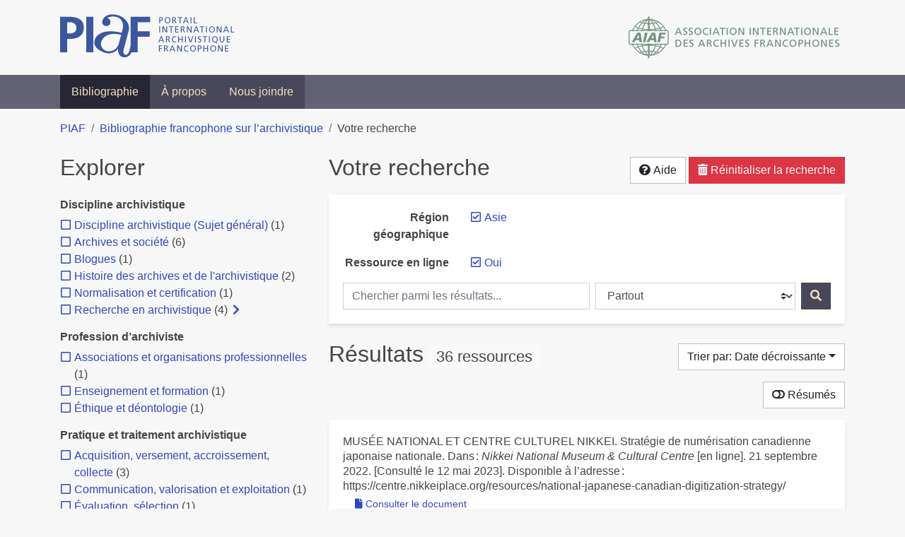

--- FILE ---
content_type: text/html; charset=utf-8
request_url: https://bibliopiaf.ebsi.umontreal.ca/bibliographie/?link=t&region-geographique=GIAJ95VX&page=1&sort=date_desc
body_size: 32271
content:
<!doctype html>
<html lang="fr" class="no-js">
        <head >
                <meta charset="utf-8"> 
                <meta http-equiv="X-UA-Compatible" content="IE=edge">
    <meta name="viewport" content="width=device-width, initial-scale=1, shrink-to-fit=no">
    <meta name="generator" content="Kerko">
    <meta name="robots" content="noindex">
    <link rel="alternate" type="application/atom+xml" href="/bibliographie/atom.xml?link=t&region-geographique=GIAJ95VX" title="Flux web personnalisé" />
            <title>Résultats | Bibliographie francophone sur l’archivistique</title>
    <link rel="stylesheet" href="/static/styles/main.css">

        <link rel="stylesheet" href="https://use.fontawesome.com/releases/v5.8.2/css/solid.css" integrity="sha384-ioUrHig76ITq4aEJ67dHzTvqjsAP/7IzgwE7lgJcg2r7BRNGYSK0LwSmROzYtgzs" crossorigin="anonymous">
        <link rel="stylesheet" href="https://use.fontawesome.com/releases/v5.8.2/css/regular.css" integrity="sha384-hCIN6p9+1T+YkCd3wWjB5yufpReULIPQ21XA/ncf3oZ631q2HEhdC7JgKqbk//4+" crossorigin="anonymous">
        <link rel="stylesheet" href="https://use.fontawesome.com/releases/v5.8.2/css/fontawesome.css" integrity="sha384-sri+NftO+0hcisDKgr287Y/1LVnInHJ1l+XC7+FOabmTTIK0HnE2ID+xxvJ21c5J" crossorigin="anonymous">
        <link rel="stylesheet" href="/bibliographie/static/kerko/css/styles.css?20230626"><script>
                    var re = new RegExp('(^|\\s)no-js(\\s|$)');
                    document.documentElement.className = document.documentElement.className.replace(re, '$1js$2');
                </script>
                    <!-- Global site tag (gtag.js) - Google Analytics -->
                    <script async src="https://www.googletagmanager.com/gtag/js?id=G-JFFPFP0YCG"></script>
                    <script>
                        window.dataLayer = window.dataLayer || [];
                        function gtag(){dataLayer.push(arguments);}
                        gtag('js', new Date());
                        gtag('config', 'G-JFFPFP0YCG');
                    </script>
    <link rel="icon" href="/static/images/favicon.ico">

        </head>
        <body >
        <header >
    <div class="container d-print-none">
        <div class="header-piaf d-flex flex-column flex-md-row justify-content-between">
            <a href="https://www.piaf-archives.org/" title="Portail international archivistique francophone">
                <img src="/static/images/logo-piaf.png" width="247" height="61" alt="Logo PIAF">
            </a>
            <a class="d-none d-md-block" href="https://www.piaf-archives.org/AIAF/association-internationale-des-archives-francophones"  title="Association internationale des archives francophones (AIAF)">
                <img src="/static/images/logo-aiaf-ff.png" width="313" height="66" alt="Logo Association internationale des archives francophones (AIAF)">
            </a>
        </div>
    </div>
    <nav class="navbar navbar-expand-md navbar-dark bg-dark d-print-none">
        <div class="container">
                <button class="navbar-toggler" type="button" data-toggle="collapse" data-target="#navbar-content" aria-controls="navbar-content" aria-expanded="false" aria-label="Basculer la navigation">
                    <span class="navbar-toggler-text">Menu</span><span class="navbar-toggler-icon"></span>
                </button>
                <div id="navbar-content" class="collapse navbar-collapse">
                    <ul class="navbar-nav justify-content-start">
    <li class="nav-item active">
        <a class="nav-link" href="/bibliographie/" >Bibliographie</a>
    </li>

    <li class="nav-item ">
        <a class="nav-link" href="/bibliographie/a-propos" >À propos</a>
    </li>

    <li class="nav-item ">
        <a class="nav-link" href="/bibliographie/nous-joindre" >Nous joindre</a>
    </li>

                    </ul>
                </div>
        </div>
    </nav>

        </header>
        <main class="container">
        
            <div class="row">
                <nav class="col d-print-none" aria-label="Fil d'Ariane">
                    <ol class="breadcrumb">
                        
            <li class="breadcrumb-item">
                <a href="https://www.piaf-archives.org/" >PIAF</a>
            </li>
            <li class="breadcrumb-item">
                <a href="/bibliographie/" >Bibliographie francophone sur l’archivistique</a>
            </li>
            <li class="breadcrumb-item active" aria-current="page">Votre recherche</li>
                    </ol>
                </nav>
            </div>
                <div class="row">
                        <div class="col-12 col-lg-8 order-lg-4">
    <div class="my-2 row">
        <h1 class="h2 col-auto pr-1 mr-auto d-inline">
                Votre recherche</h1>
            <div class="col-auto pl-0 ml-auto text-right">
                <div class="d-inline-block d-print-none mt-1 mb-2">
                    <button class="btn btn-light" data-toggle="modal" data-target="#search-help">
                        <span class="fas fa-question-circle" aria-hidden="true"></span> Aide
                    </button>
                </div>
                    <div class="d-inline-block d-lg-none d-print-none mt-1 mb-2">
                        <button id="facets-modal-toggle" class="btn btn-primary">
                            <span class="fas fa-compass" aria-hidden="true"></span> Explorer
                        </button>
                    </div>
                    <div class="d-inline-block d-print-none mt-1 mb-2">
                        <a class="btn btn-danger" href="/bibliographie/">
                            <span class="fas fa-trash-alt" aria-hidden="true"></span> Réinitialiser la recherche
                        </a>
                    </div>
            </div>
    </div>

<div class="modal fade" id="search-help" tabindex="-1" role="dialog" aria-labelledby="search-help-label" aria-hidden="true">
    <div class="modal-dialog modal-dialog-scrollable modal-lg" role="document">
        <div class="modal-content">
            <div class="modal-header">
                    <h2 class="modal-title" id="search-help-label">Aide</h2>
                    <button type="button" class="btn btn-secondary" data-dismiss="modal" title="Fermer le panneau d’aide" aria-label="Fermer le panneau d’aide">
                        <span class="fas fa-times" aria-hidden="true"></span>
                    </button>
            </div>
            <div class="modal-body">
                    <p>L’interface de recherche est composée de trois sections&nbsp;: <strong>Rechercher</strong>, <strong>Explorer</strong> et <strong>Résultats</strong>. Celles-ci sont décrites en détail ci-dessous.</p>
                    <p>Vous pouvez lancer une recherche aussi bien à partir de la section <strong>Rechercher</strong> qu’à partir de la section <strong>Explorer</strong>.</p>
                    <h3>Rechercher</h3>
                    <p>Cette section affiche vos critères de recherche courants et vous permet de soumettre des mots-clés à chercher dans la bibliographie.</p>
                    <ul>
                        <li>Chaque nouvelle soumission ajoute les mots-clés saisis à la liste des critères de recherche.</li>
                        <li>Pour lancer une nouvelle recherche plutôt qu’ajouter des mots-clés à la recherche courante, utilisez le bouton <strong>Réinitialiser la recherche</strong>, puis entrez vos mots-clés.</li>
                        <li>Pour remplacer un mot-clé déjà soumis, veuillez d’abord le retirer en décochant sa case à cocher, puis soumettre un nouveau mot-clé.</li>
                            <li>Vous pouvez contrôler la portée de votre recherche en choisissant où chercher. Les options sont&nbsp;:
                                <ul>
                                            <li><strong>Partout</strong>&nbsp;: repère vos mots-clés dans tous les champs des références bibliographiques ainsi que dans le contenu textuel des documents disponibles.</li>
                                            <li><strong>Dans les auteurs ou contributeurs</strong>&nbsp;: repère vos mots-clés dans les noms d’auteurs ou de contributeurs.</li>
                                            <li><strong>Dans les titres</strong>&nbsp;: repère vos mots-clés dans les titres.</li>
                                            <li><strong>Dans les années de publication</strong>&nbsp;: repère vos mots-clés dans le champ d’année de publication (vous pouvez utiliser l’opérateur <strong>OU</strong> avec vos mots-clés pour trouver des références ayant différentes années de publication. Par exemple, <code>2020 OU 2021</code>).</li>
                                </ul>
                            </li>
                        <li>Vous pouvez utiliser les opérateurs booléens avec vos mots-clés&nbsp;:
                            <ul>
                                <li><strong>ET</strong>&nbsp;: repère les références qui contiennent tous les termes fournis. Ceci est la relation par défaut entre les termes séparés d’un espace. Par exemple, <code>a b</code> est équivalent à <code>a ET b</code>.</li>
                                <li><strong>OU</strong>&nbsp;: repère les références qui contiennent n’importe lequel des termes fournis. Par exemple, <code>a OU b</code>.</li>
                                <li><strong>SAUF</strong>&nbsp;: exclut les références qui contiennent le terme fourni. Par exemple, <code>SAUF a</code>.</li>
                                <li>Les opérateurs booléens doivent être saisis en MAJUSCULES.</li>
                            </ul>
                        </li>
                        <li>Vous pouvez faire des groupements logiques (avec les parenthèses) pour éviter les ambiguïtés lors de la combinaison de plusieurs opérateurs booléens. Par exemple, <code>(a OU b) ET c</code>.</li>
                        <li>Vous pouvez demander une séquence exacte de mots (avec les guillemets droits), par exemple <code>"a b c"</code>. Par défaut la différence entre les positions des mots est de 1, ce qui signifie qu’une référence sera repérée si elle contient les mots et qu’ils sont consécutifs. Une distance maximale différente peut être fournie (avec le tilde), par exemple <code>"a b"~2</code> permet jusqu’à un terme entre <code>a</code> et <code>b</code>, ce qui signifie que la séquence <code>a c b</code> pourrait être repérée aussi bien que <code>a b</code>.</li>
                        <li>Vous pouvez préciser que certains termes sont plus importants que d’autres (avec l’accent circonflexe). Par exemple, <code>a^2 b c^0.5</code> indique que <code>a</code> est deux fois plus important que <code>b</code> dans le calcul de pertinence des résultats, tandis que <code>c</code> est de moitié moins important. Ce type de facteur peut être appliqué à un groupement logique, par exemple <code>(a b)^3 c</code>.</li>
                        <li>La recherche par mots-clés est insensible à la casse et les accents et la ponctuation sont ignorés.</li>
                        <li> Les terminaisons des mots sont amputées pour la plupart des champs, tels le titre, le résumé et les notes. L’amputation des terminaisons vous évite d’avoir à prévoir toutes les formes possibles d’un mot dans vos recherches. Ainsi, les termes <code>municipal</code>, <code>municipale</code> et <code>municipaux</code>, par exemple, donneront tous le même résultat. L’amputation des terminaisons n’est <em>pas</em> appliquée au texte des champs de noms, tels auteurs/contributeurs, éditeur, publication.</li>
                    </ul>
                    <h3>Explorer</h3>
                    <p>Cette section vous permet d’explorer les catégories associées aux références.</p>
                    <ul>
                        <li>Les catégories peuvent servir à affiner votre recherche. Cochez une catégorie pour l’ajouter à vos critères de recherche. Les résultats seront alors restreints aux références qui sont associées à cette catégorie.</li>
                        <li>Dé-cochez une catégorie pour la retirer de vos critères de recherche et élargir votre recherche.</li>
                        <li>Les nombres affichés à côté des catégories indiquent combien de références sont associées à chaque catégorie considérant les résultats de recherche courants. Ces nombres varieront en fonction de vos critères de recherche, de manière à toujours décrire le jeu de résultats courant. De même, des catégories et des facettes entières pourront disparaître lorsque les résultats de recherche ne contiennent aucune référence leur étant associées.</li>
                        <li>Une icône de flèche (<span class="fas fa-chevron-right" aria-hidden="true"></span>) apparaissant à côté d’une catégorie indique que des sous-catégories sont disponibles. Vous pouvez appuyer sur l’icône pour faire afficher la liste de ces catégories plus spécifiques. Par la suite, vous pouvez appuyer à nouveau pour masquer la liste. L’action d’afficher ou de masquer les sous-catégories ne modifie pas vos critères de recherche; ceci vous permet de rapidement explorer l’arborescence des catégories, si désiré.</li>
                    </ul>
                    <h3>Résultats</h3>
                    <p>Cette section présente les résultats de recherche. Si aucun critère de recherche n’a été fourni, elle montre toute la bibliographie (jusqu’à 40 références par page).</p>
                    <ul>
                        <li>Chaque référence de la liste des résultats est un hyperlien vers sa notice bibliographique complète. À partir de la notice, vous pouvez continuer à explorer les résultats de recherche en naviguant vers les notices précédentes ou suivantes de vos résultats de recherche, ou encore retourner à la liste des résultats.</li>
                        <li>Des hyperliens supplémentaires, tels que <strong>Consulter le document</strong> ou <strong>Consulter sur <em>[nom d’un site web]</em></strong>, peuvent apparaître sous un résultat de recherche. Ces liens vous fournissent un accès rapide à la ressource, des liens que vous trouverez également dans la notice bibliographique.</li>
                            <li>Le bouton <strong>Résumés</strong> vous permet d’activer ou de désactiver l’affichage des résumés dans la liste des résultats de recherche. Toutefois, activer l’affichage des résumés n’aura aucun effet sur les résultats pour lesquels aucun résumé n’est disponible.
                            <li>Diverses options sont fournies pour permettre de contrôler l’ordonnancement les résultats de recherche. L’une d’elles est l’option de tri par <strong>Pertinence</strong>, qui classe les résultats du plus pertinent au moins pertinent. Le score utilisé à cette fin prend en compte la fréquence des mots ainsi que les champs dans lesquels ils apparaissent. Par exemple, si un terme recherché apparaît fréquemment dans une référence ou est l’un d’un très petit nombre de termes utilisé dans cette référence, cette référence aura probablement un score plus élevé qu’une autre où le terme apparaît moins fréquemment ou qui contient un très grand nombre de mots. De même, le score sera plus élevé si un terme est rare dans l’ensemble de la bibliographie que s’il est très commun. De plus, si un terme de recherche apparaît par exemple dans le titre d’une référence, le score de cette référence sera plus élevé que s’il apparaissait dans un champ moins important tel le résumé.</li>
                            <li>Le tri par <strong>Pertinence</strong> n’est disponible qu’après avoir soumis des mots-clés par le biais de la section <strong>Rechercher</strong>.</li>
                            <li>Les catégories sélectionnées dans la section <strong>Explorer</strong> n’ont aucun effet sur le tri par pertinence. Elles ne font que filtrer la liste des résultats.</li>
                    </ul>
                    <div class="my-3 text-right">
                        <button type="button" class="btn btn-secondary" data-dismiss="modal" aria-label="Fermer le panneau d’aide">Fermer</button>
                    </div>
            </div>
        </div>
    </div>
</div>
        <div class="card breadbox mb-4">
            <div class="card-body">
            
            
            
            
            
            
            
            
        <div class="row">
            <div class="col-md-4 col-xl-3 font-weight-bold break-word text-md-right text-print-left">
                Région géographique
            </div>
            <div class="col-md-8 col-xl-9">
        <ul class="list-unstyled mb-0"><li class="position-relative" style="margin-left:20px;"><a class="no-decorate" href="/bibliographie/?link=t&sort=date_desc" title="Retirer le filtre 'Asie'" aria-label="Retirer le filtre 'Asie'" rel="nofollow"><span class="far fa-check-square position-absolute" aria-hidden="true" style="margin-left:1px;top:-1px;left:-20px;line-height:1.5;"></span>
                    <span class="facet-item-label parent-decorate">Asie</span></a>
            
        </li>
        </ul>
            </div>
        </div>
            
            
            
            
            
        <div class="row">
            <div class="col-md-4 col-xl-3 font-weight-bold break-word text-md-right text-print-left">
                Ressource en ligne
            </div>
            <div class="col-md-8 col-xl-9">
        <ul class="list-unstyled mb-0"><li class="position-relative" style="margin-left:20px;"><a class="no-decorate" href="/bibliographie/?region-geographique=GIAJ95VX&sort=date_desc" title="Retirer le filtre 'Oui'" aria-label="Retirer le filtre 'Oui'" rel="nofollow"><span class="far fa-check-square position-absolute" aria-hidden="true" style="margin-left:1px;top:-1px;left:-20px;line-height:1.5;"></span>
                    <span class="facet-item-label parent-decorate">Oui</span></a>
            
        </li>
        </ul>
            </div>
        </div>
            
    <form method="post" role="search" class="form d-print-none px-0"><input id="csrf_token" name="csrf_token" type="hidden" value="ImYyZmM4ODViMWRmMWQyYzFhMTgyMTk4N2ZlYmRhNDFhMTBhMjdhNzEi.aXFYCQ.MbOlKFEucfkNbYW13PpwL0Ftbmc">
        <div class="form-row mx-n1">
            <div class="col-12 col-md px-1 mb-2 mb-md-0">
                <label for="keywords" class="sr-only">Chercher parmi les résultats...</label><input class="form-control" id="keywords" maxlength="1000" name="keywords" placeholder="Chercher parmi les résultats..." type="search" value="">
            </div>
            <div class="col col-md-5 px-1">
                <label for="scope" class="sr-only">Chercher dans...</label><select class="custom-select" id="scope" name="scope"><option value="all">Partout</option><option value="creator">Dans les auteurs ou contributeurs</option><option value="title">Dans les titres</option><option value="pubyear">Dans les années de publication</option></select>
            </div>
            <div class="col-auto px-1">
                <button id="submit" type="submit" class="btn btn-primary" title="Rechercher" aria-label="Rechercher">
                    <span class="fas fa-search" aria-hidden="true"></span>
                </button>
            </div>
        </div>
    </form>
            </div>
        </div>
    <div class="my-2 row">
        <div class="col-auto mr-auto">
            <h2 class="d-inline mb-2">Résultats
                    <span class="badge badge-light">36 ressources</span>
            </h2>
        </div>
            <div class="col-auto pl-0 ml-auto mt-1 mb-2 text-right">
                <div class="d-inline-block d-print-none">
    <div class="dropdown">
        <button class="btn btn-light dropdown-toggle" type="button" id="sort-options" data-toggle="dropdown" aria-haspopup="true" aria-expanded="false" aria-label="Trier par...">
            <span aria-hidden="true">Trier par: Date décroissante</span></button>
        <div class="dropdown-menu dropdown-menu-right" aria-labelledby="sort-options"><a class="dropdown-item active" href="/bibliographie/?link=t&region-geographique=GIAJ95VX&sort=date_desc" aria-current="true" title="Trier par Date décroissante (Tri courant)" aria-label="Trier par Date décroissante (Tri courant)" rel="nofollow">Date décroissante</a><a class="dropdown-item" href="/bibliographie/?link=t&region-geographique=GIAJ95VX&sort=date_asc"  title="Trier par Date croissante" aria-label="Trier par Date croissante" rel="nofollow">Date croissante</a><a class="dropdown-item" href="/bibliographie/?link=t&region-geographique=GIAJ95VX&sort=author_asc"  title="Trier par Auteur A-Z" aria-label="Trier par Auteur A-Z" rel="nofollow">Auteur A-Z</a><a class="dropdown-item" href="/bibliographie/?link=t&region-geographique=GIAJ95VX&sort=author_desc"  title="Trier par Auteur Z-A" aria-label="Trier par Auteur Z-A" rel="nofollow">Auteur Z-A</a><a class="dropdown-item" href="/bibliographie/?link=t&region-geographique=GIAJ95VX&sort=title_asc"  title="Trier par Titre A-Z" aria-label="Trier par Titre A-Z" rel="nofollow">Titre A-Z</a><a class="dropdown-item" href="/bibliographie/?link=t&region-geographique=GIAJ95VX&sort=title_desc"  title="Trier par Titre Z-A" aria-label="Trier par Titre Z-A" rel="nofollow">Titre Z-A</a>
        </div>
    </div>
                </div>
            </div>
    </div>
            <div class="row">
                    <div class="col-auto ml-auto pl-0">
                            <a class="btn btn-light d-print-none" href="/bibliographie/?link=t&region-geographique=GIAJ95VX&page=1&sort=date_desc&abstracts=1" title="Montrer les résumés" aria-label="Montrer les résumés"><span class="fas fa-toggle-off" aria-hidden="true"></span> Résumés</a>
                    </div>
            </div>
            <div class="card my-3">
                <div class="card-body py-1">
                    <ul class="list-unstyled ">

<li class="search-item break-word my-3">
            <div class="d-flex">
                <a class="d-block mw-100 mr-auto" href="/bibliographie/?link=t&region-geographique=GIAJ95VX&sort=date_desc&page=1&page-len=1&id=JEZTCH9K" title="Voir les détails">
<div class="csl-bib-body" style="line-height: 1.35; ">
  <div class="csl-entry">MUS&#xC9;E NATIONAL ET CENTRE CULTUREL NIKKEI. Strat&#xE9;gie de num&#xE9;risation canadienne japonaise nationale. Dans&#x202F;: <i>Nikkei National Museum &amp; Cultural Centre</i> [en&#xA0;ligne]. 21 septembre 2022. [Consult&#xE9;&#xA0;le&#xA0;12&#xA0;mai&#xA0;2023]. Disponible &#xE0; l&#x2019;adresse&#x202F;: https://centre.nikkeiplace.org/resources/national-japanese-canadian-digitization-strategy/</div>
</div>
                </a><span class='Z3988' title='url_ver=Z39.88-2004&amp;ctx_ver=Z39.88-2004&amp;rfr_id=info%3Asid%2Fzotero.org%3A2&amp;rft_val_fmt=info%3Aofi%2Ffmt%3Akev%3Amtx%3Adc&amp;rft.type=blogPost&amp;rft.title=Strat%C3%A9gie%20de%20num%C3%A9risation%20canadienne%20japonaise%20nationale&amp;rft.source=Nikkei%20National%20Museum%20%26%20Cultural%20Centre&amp;rft.description=La%20pr%C3%A9sente%20strat%C3%A9gie%20a%20comme%20objectif%20de%20mieux%20pr%C3%A9server%20les%20documents%20d%E2%80%99archives%20cr%C3%A9%C3%A9s%20par%20des%20Canadiens%20japonais%20ou%20portant%20sur%20des%20Canadiens%20japonais%20et%20d%E2%80%99en%20am%C3%A9liorer%20l%E2%80%99acc%C3%A8s.%20La%20num%C3%A9risation%20est%20un%20processus%20qui%20prend%20du%20temps.%20Cette%20strat%C3%A9gie%20est%20un%20outil%20pour%20aider%20les%20utilisateurs%20%C3%A0%20%C3%A9tablir%20la%20priorit%C3%A9%20des%20projets%20de%20num%C3%A9risation.&amp;rft.identifier=https%3A%2F%2Fcentre.nikkeiplace.org%2Fresources%2Fnational-japanese-canadian-digitization-strategy%2F&amp;rft.aulast=Mus%C3%A9e%20national%20et%20centre%20culturel%20Nikkei&amp;rft.au=Mus%C3%A9e%20national%20et%20centre%20culturel%20Nikkei&amp;rft.date=2022-09-21&amp;rft.language=en-CA'></span>

            </div>
                <div class="d-print-none btn-group ml-2">
                            <a class="btn btn-sm btn-link text-nowrap" href="/bibliographie/JEZTCH9K/download/7JDKFAA2/Musee%20Nikei_2022_Strategie%20de%20num%C3%A9risation%20canadienne%20japonaise%20nationale.pdf" target="_blank" rel="noopener" title="Consulter 'Musee Nikei_2022_Strategie de numérisation canadienne japonaise nationale.pdf'" aria-label="Consulter 'Musee Nikei_2022_Strategie de numérisation canadienne japonaise nationale.pdf'">
                                <span class="fas fa-file mr-1" aria-hidden="true"></span>Consulter le document</a>
                </div>
</li>

<li class="search-item break-word my-3">
            <div class="d-flex">
                <a class="d-block mw-100 mr-auto" href="/bibliographie/?link=t&region-geographique=GIAJ95VX&sort=date_desc&page=2&page-len=1&id=QCNEKEIT" title="Voir les détails">
<div class="csl-bib-body" style="line-height: 1.35; ">
  <div class="csl-entry">PHUONG, Ho&#xE0;ng. Les archives contribuent au d&#xE9;veloppement socio-&#xE9;conomique national. Dans&#x202F;: <i>lecourrier.vn</i> [en&#xA0;ligne]. 19 ao&#xFB;t 2022. [Consult&#xE9;&#xA0;le&#xA0;16&#xA0;mai&#xA0;2023]. Disponible &#xE0; l&#x2019;adresse&#x202F;: https://lecourrier.vn/les-archives-contribuent-au-developpement-socio-economique-national/1060660.html</div>
</div>
                </a><span class='Z3988' title='url_ver=Z39.88-2004&amp;ctx_ver=Z39.88-2004&amp;rfr_id=info%3Asid%2Fzotero.org%3A2&amp;rft_val_fmt=info%3Aofi%2Ffmt%3Akev%3Amtx%3Adc&amp;rft.type=webpage&amp;rft.title=Les%20archives%20contribuent%20au%20d%C3%A9veloppement%20socio-%C3%A9conomique%20national&amp;rft.source=lecourrier.vn&amp;rft.description=%22Le%20programme%20de%20publication%20de%20documents%20d%E2%80%99archives%20nationales%20au%20service%20de%20l%E2%80%99%C3%A9dification%2C%20de%20la%20protection%20de%20la%20souverainet%C3%A9%20et%20du%20d%C3%A9veloppement%20socio-%C3%A9conomique%20est%20mis%20en%20route%20de%202022%20%C3%A0%202030%22%2C%20a%20inform%C3%A9%20Dang%20Thanh%20T%C3%B9ng%2C%20directeur%20des%20Archives%20vietnamiennes%2C%20lors%20d%E2%80%99un%20point%20presse%20tenu%20vendredi%2019%20ao%C3%BBt%20%C3%A0%20Hano%C3%AF.&amp;rft.identifier=https%3A%2F%2Flecourrier.vn%2Fles-archives-contribuent-au-developpement-socio-economique-national%2F1060660.html&amp;rft.aufirst=Ho%C3%A0ng&amp;rft.aulast=Phuong&amp;rft.au=Ho%C3%A0ng%20Phuong&amp;rft.date=2022-08-19&amp;rft.language=fr'></span>

            </div>
                <div class="d-print-none btn-group ml-2">
                            <a class="btn btn-sm btn-link text-nowrap" href="https://lecourrier.vn/les-archives-contribuent-au-developpement-socio-economique-national/1060660.html" target="_blank" rel="noopener noreferrer">
                                <span class="fas fa-external-link-alt mr-1" aria-hidden="true"></span>Consulter sur lecourrier.vn</a>
                </div>
</li>

<li class="search-item break-word my-3">
            <div class="d-flex">
                <a class="d-block mw-100 mr-auto" href="/bibliographie/?link=t&region-geographique=GIAJ95VX&sort=date_desc&page=3&page-len=1&id=95PGFM64" title="Voir les détails">
<div class="csl-bib-body" style="line-height: 1.35; ">
  <div class="csl-entry">QUILTY, Jim. Envers et contre tout, la Fondation arabe pour l&#x2019;image pr&#xE9;serve les archives photographiques. Dans&#x202F;: <i>L&#x2019;Orient-Le Jour</i> [en&#xA0;ligne]. 17 ao&#xFB;t 2022. [Consult&#xE9;&#xA0;le&#xA0;16&#xA0;mai&#xA0;2023]. Disponible &#xE0; l&#x2019;adresse&#x202F;: https://www.lorientlejour.com/article/1308672/garantir-en-depit-de-tout-lacces-aux-archives-photographiques.html. Section: Culture</div>
</div>
                </a><span class='Z3988' title='url_ver=Z39.88-2004&amp;ctx_ver=Z39.88-2004&amp;rfr_id=info%3Asid%2Fzotero.org%3A2&amp;rft_val_fmt=info%3Aofi%2Ffmt%3Akev%3Amtx%3Adc&amp;rft.type=webpage&amp;rft.title=Envers%20et%20contre%20tout%2C%20la%20Fondation%20arabe%20pour%20l%E2%80%99image%20pr%C3%A9serve%20les%20archives%20photographiques&amp;rft.source=L&apos;Orient-Le%20Jour&amp;rft.description=La%20directrice%20sortante%20de%20la%20Fondation%20arabe%20pour%20l%E2%80%99image%20revient%20sur%20ses%20deux%20ans%20%C3%A0%20la%20t%C3%AAte%20de%20l%E2%80%99institution.Cet%20apr%C3%A8s-midi-l%C3%A0%2C%20l%E2%80%99atmosph%C3%A8re%20est%20un%20peu%20%C3%A9touffante%20dans%20les%20bureaux%20de%20la%20Fondation...&amp;rft.identifier=https%3A%2F%2Fwww.lorientlejour.com%2Farticle%2F1308672%2Fgarantir-en-depit-de-tout-lacces-aux-archives-photographiques.html&amp;rft.aufirst=Jim&amp;rft.aulast=Quilty&amp;rft.au=Jim%20Quilty&amp;rft.date=2022-08-17'></span>

            </div>
                <div class="d-print-none btn-group ml-2">
                            <a class="btn btn-sm btn-link text-nowrap" href="https://www.lorientlejour.com/article/1308672/garantir-en-depit-de-tout-lacces-aux-archives-photographiques.html" target="_blank" rel="noopener noreferrer">
                                <span class="fas fa-external-link-alt mr-1" aria-hidden="true"></span>Consulter sur www.lorientlejour.com</a>
                </div>
</li>

<li class="search-item break-word my-3">
            <div class="d-flex">
                <a class="d-block mw-100 mr-auto" href="/bibliographie/?link=t&region-geographique=GIAJ95VX&sort=date_desc&page=4&page-len=1&id=78NT65MW" title="Voir les détails">
<div class="csl-bib-body" style="line-height: 1.35; ">
  <div class="csl-entry">CAPOT, C&#xE9;cile. La biblioth&#xE8;que et les archives de l&#x2019;&#xC9;cole fran&#xE7;aise d&#x2019;Extr&#xEA;me-Orient&#x202F;: de la constitution &#xE0; la crise de la d&#xE9;colonisation (1898-1959). Dans&#x202F;: <i>http://www.theses.fr</i> [en&#xA0;ligne]. 24 juin 2022. [Consult&#xE9;&#xA0;le&#xA0;3&#xA0;mai&#xA0;2023]. Disponible &#xE0; l&#x2019;adresse&#x202F;: http://www.theses.fr/s205615</div>
</div>
                </a><span class='Z3988' title='url_ver=Z39.88-2004&amp;ctx_ver=Z39.88-2004&amp;rfr_id=info%3Asid%2Fzotero.org%3A2&amp;rft_val_fmt=info%3Aofi%2Ffmt%3Akev%3Amtx%3Adc&amp;rft.type=webpage&amp;rft.title=La%20biblioth%C3%A8que%20et%20les%20archives%20de%20l&apos;%C3%89cole%20fran%C3%A7aise%20d&apos;Extr%C3%AAme-Orient%20%3A%20de%20la%20constitution%20%C3%A0%20la%20crise%20de%20la%20d%C3%A9colonisation%20(1898-1959)&amp;rft.source=http%3A%2F%2Fwww.theses.fr&amp;rft.description=En%201898%2C%20le%20besoin%20des%20orientalistes%20fran%C3%A7ais%20de%20se%20doter%20d&apos;une%20biblioth%C3%A8que%20et%20d&apos;une%20institution%20relais%20en%20Asie%20afin%20de%20collecter%20et%20d&apos;%C3%A9tudier%20in%20situ%20les%20sources%20aboutit%20%C3%A0%20la%20cr%C3%A9ation%20de%20la%20Mission%20arch%C3%A9ologique%20permanente%20de%20l&apos;Indochine.%20Rebaptis%C3%A9e%20%C3%89cole%20fran%C3%A7aise%20d&apos;Extr%C3%AAme-Orient%20(EFEO)%20en%201900%20et%20rapidement%20install%C3%A9e%20%C3%A0%20Hanoi%2C%20l&apos;institution%20na%C3%AEt%20dans%20le%20contexte%20politique%20de%20la%20colonisation%20fran%C3%A7aise%20et%20dans%20celui%20du%20renouvellement%20de%20la%20m%C3%A9thode%20scientifique.%20Le%20travail%20de%20l&apos;EFEO%2C%20fond%C3%A9e%20et%20longtemps%20dirig%C3%A9e%20par%20le%20chartiste%20Louis%20Finot%20(1864-1935)%2C%20puis%20la%20d%C3%A9colonisation%2C%20ont%20fa%C3%A7onn%C3%A9%20de%20nouveaux%20paysages%20documentaires%20en%20Indochine%20et%20de%20nouveaux%20rapports%20%C3%A0%20l&apos;%C3%A9crit.%20L&apos;%C3%A9tude%20du%20r%C3%B4le%20scientifique%2C%20social%20et%20politique%20de%20la%20biblioth%C3%A8que%2C%20%C3%A0%20diverses%20%C3%A9chelles%20et%20au%20b%C3%A9n%C3%A9fice%20de%20divers%20acteurs%2C%20converge%20vers%20un%20constat%20%3A%20la%20biblioth%C3%A8que%20est%20un%20outil%20de%20l%C3%A9gitimit%C3%A9%2C%20que%20ce%20soit%20pour%20l&apos;institution%2C%20ses%20agents%2C%20le%20pouvoir%20fran%C3%A7ais%20et%20les%20jeunes%20%C3%89tats%20en%20formation.%20%C3%80%20travers%20l&apos;%C3%A9tude%20de%20cas%20de%20la%20biblioth%C3%A8que%20et%20des%20archives%20de%20l&apos;EFEO%2C%20ces%20travaux%20conduisent%20ainsi%20%C3%A0%20se%20demander%20comment%20la%20France%20gagne%20et%20essaie%20de%20maintenir%20sa%20l%C3%A9gitimit%C3%A9%20politique%20et%20scientifique%20en%20Indochine.%0ALa%20premi%C3%A8re%20partie%20de%20la%20th%C3%A8se%20se%20rapporte%20%C3%A0%20la%20construction%20de%20l&apos;EFEO%20et%20de%20la%20biblioth%C3%A8que.%20Elle%20se%20penche%20sur%20les%20logiques%20de%20constitution%20des%20collections%20et%20les%20strat%C3%A9gies%20mises%20en%20place%20pour%20y%20parvenir.%20Elle%20traite%20de%20la%20place%20et%20de%20la%20vocation%20de%20l&apos;%C3%89cole%20dans%20l&apos;environnement%20administratif%2C%20culturel%20et%20scientifique%20en%20Indochine%2C%20ainsi%20que%20de%20sa%20place%20dans%20la%20ville%20d&apos;Hanoi%20et%20dans%20la%20soci%C3%A9t%C3%A9%20coloniale.%20Apr%C3%A8s%20la%20conqu%C3%AAte%20militaire%2C%20l&apos;EFEO%2C%20organe%20de%20l&apos;administration%2C%20s&apos;inscrit%20dans%20une%20politique%20de%20conqu%C3%AAte%20des%20populations%20qui%20passe%20par%20la%20culture%2C%20l&apos;%C3%A9ducation%20et%20la%20science.%20Au%20sein%20de%20cette%20politique%20de%20consolidation%20du%20nouveau%20pouvoir%2C%20l&apos;institution%20n&apos;est%20pas%20qu&apos;un%20outil%20de%20l&apos;administration%20%3A%20elle%20fait%2C%20elle%20aussi%2C%20de%20la%20politique%2C%20dans%20son%20domaine%20d&apos;activit%C3%A9%2C%20la%20science%2C%20et%20la%20qu%C3%AAte%20des%20documents%20sert%20un%20certain%20pouvoir.%0ALa%20seconde%20partie%20propose%20une%20vue%20de%20la%20biblioth%C3%A8que%20et%20des%20archives%20de%20l&apos;int%C3%A9rieur%2C%20en%20examinant%20son%20administration%20-%20de%20ses%20acteurs%20(personnel%20et%20usagers)%20%C3%A0%20la%20gestion%20des%20documents.%20Elle%20rend%20compte%20du%20travail%20intellectuel%20r%C3%A9alis%C3%A9%20%C3%A0%20la%20biblioth%C3%A8que%2C%20des%20relations%20(non%20uniquement%20verticales)%20entre%20les%20chercheurs%20et%20les%20agents%20asiatiques%2C%20auxiliaires%20de%20ces%20derniers.%20Cette%20partie%20pose%20aussi%20la%20question%20du%20rapport%20aux%20documents%20bibliographiques%20et%20aux%20archives%2C%20pour%20les%20chercheurs%2C%20l&apos;institution%20et%20le%20public%20ext%C3%A9rieur.%0ALa%20troisi%C3%A8me%20partie%20se%20penche%20sur%20la%20gestion%20de%20la%20biblioth%C3%A8que%20et%20des%20archives%20en%20temps%20de%20crise%20et%20met%20en%20relief%20les%20enjeux%20politiques%20et%20diplomatiques%20qui%20s&apos;attachent%20aux%20documents%20en%20p%C3%A9riode%20de%20turbulences.%20Durant%20les%20temps%20troubl%C3%A9s%20que%20traverse%20l&apos;EFEO%2C%20de%20la%20fin%20de%20la%20Seconde%20Guerre%20mondiale%20en%20Indochine%20%C3%A0%20son%20d%C3%A9part%20d%C3%A9finitif%20d&apos;Hanoi%20en%201959%2C%20les%20collections%20se%20muent%20en%20patrimoine.%20Elles%20rev%C3%AAtent%20un%20enjeu%20identitaire%20pour%20les%20territoires%20en%20qu%C3%AAte%20d&apos;ind%C3%A9pendance.%20Du%20c%C3%B4t%C3%A9%20fran%C3%A7ais%2C%20le%20maintien%20de%20la%20biblioth%C3%A8que%20permet%20celui%20de%20l&apos;institution%20et%20donc%20celui%20des%20tractations%20politiques.%20Si%20les%20collections%20sont%20plusieurs%20fois%20disput%C3%A9es%20et%20manifestent%20la%20rupture%20entre%20la%20France%20et%20le%20Vietnam%2C%20elles%20sont%20aussi%20source%20de%20continuit%C3%A9.%20Elles%20symbolisent%20une%20permanence%20institutionnelle%2C%20notamment%20%C3%A0%20l&apos;arriv%C3%A9e%20du%20si%C3%A8ge%20%C3%A0%20Paris%20o%C3%B9%20certaines%20d&apos;entre%20elles%20sont%20rapatri%C3%A9es%2C%20ainsi%20que%20la%20possibilit%C3%A9%20d&apos;une%20perp%C3%A9tuation%20scientifique%20au%20Vietnam%2C%20o%C3%B9%20une%20partie%20de%20la%20biblioth%C3%A8que%20est%20transf%C3%A9r%C3%A9e%20et%20o%C3%B9%20demeurent%20ses%20anciens%20biblioth%C3%A9caires.%0ADes%20remises%20en%20perspectives%20biblioth%C3%A9conomiques%20et%20archivistiques%20traversent%20enfin%20toute%20la%20th%C3%A8se.%20Qu&apos;apporte%20%C3%A0%20l&apos;histoire%20des%20biblioth%C3%A8ques%20et%20des%20archives%20l&apos;%C3%A9tude%20de%20l&apos;EFEO%2C%20institution%20%C3%A9loign%C3%A9e%20de%20la%20m%C3%A9tropole%2C%20o%C3%B9%20se%20formalisent%20les%20pratiques%20professionnelles%20et%20dont%20le%20c%C5%93ur%20de%20m%C3%A9tier%20est%20la%20recherche%20%3F%20Quel%20r%C3%B4le%20a-t-elle%20jou%C3%A9%20dans%20la%20diffusion%20de%20ces%20techniques%20professionnelles%20en%20Indochine%20%3F&amp;rft.identifier=http%3A%2F%2Fwww.theses.fr%2Fs205615&amp;rft.aufirst=C%C3%A9cile&amp;rft.aulast=Capot&amp;rft.au=C%C3%A9cile%20Capot&amp;rft.date=2022-06-24'></span>

            </div>
                <div class="d-print-none btn-group ml-2">
                            <a class="btn btn-sm btn-link text-nowrap" href="http://www.theses.fr/s205615" target="_blank" rel="noopener noreferrer">
                                <span class="fas fa-external-link-alt mr-1" aria-hidden="true"></span>Consulter sur www.theses.fr</a>
                </div>
</li>

<li class="search-item break-word my-3">
            <div class="d-flex">
                <a class="d-block mw-100 mr-auto" href="/bibliographie/?link=t&region-geographique=GIAJ95VX&sort=date_desc&page=5&page-len=1&id=MQQEN5ZS" title="Voir les détails">
<div class="csl-bib-body" style="line-height: 1.35; ">
  <div class="csl-entry">TAWAF, Mohammed et REGOURD, Anne. Les centres des archives au Y&#xE9;men. <i>Nouvelles Chroniques du manuscrit au Y&#xE9;men</i> [en&#xA0;ligne]. 2022, Vol.&#xA0;1, n<sup>o</sup>&#xA0;15 (34), p.&#xA0;98. [Consult&#xE9;&#xA0;le&#xA0;25&#xA0;avril&#xA0;2023]. Disponible &#xE0; l&#x2019;adresse&#x202F;: https://hal.science/hal-03939657</div>
</div>
                </a><span class='Z3988' title='url_ver=Z39.88-2004&amp;ctx_ver=Z39.88-2004&amp;rfr_id=info%3Asid%2Fzotero.org%3A2&amp;rft_val_fmt=info%3Aofi%2Ffmt%3Akev%3Amtx%3Ajournal&amp;rft.genre=article&amp;rft.atitle=Les%20centres%20des%20archives%20au%20Y%C3%A9men&amp;rft.jtitle=Nouvelles%20Chroniques%20du%20manuscrit%20au%20Y%C3%A9men&amp;rft.volume=1&amp;rft.issue=15%20(34)&amp;rft.aufirst=Mohammed&amp;rft.aulast=Tawaf&amp;rft.au=Mohammed%20Tawaf&amp;rft.au=Anne%20Regourd&amp;rft.date=2022&amp;rft.pages=98&amp;rft.language=fr'></span>

            </div>
                <div class="d-print-none btn-group ml-2">
                            <div class="dropdown">
                                <button class="btn btn-sm btn-link dropdown-toggle text-nowrap" type="button" id="attachment-options-MQQEN5ZS" data-toggle="dropdown" aria-haspopup="true" aria-expanded="false">
                                    <span class="fas fa-file mr-1" aria-hidden="true"></span>Consulter les documents</button>
                                <span class="dropdown-menu dropdown-menu-right dropdown-width-300" aria-labelledby="attachment-options-MQQEN5ZS">
                                        <a class="dropdown-item" href="/bibliographie/MQQEN5ZS/download/FFIRTQVG/Tawaf%20et%20Regourd%20-%202022%20-%20Les%20centres%20des%20archives%20au%20Y%C3%A9men.pdf" target="_blank" rel="noopener">Tawaf et Regourd - 2022 - Les centres des archives au Yémen.pdf
                                        </a>
                                        <a class="dropdown-item" href="/bibliographie/MQQEN5ZS/download/82TWKQXN/Tawaf%20et%20Regourd%20-%202022%20-%20Les%20centres%20des%20archives%20au%20Y%C3%A9men.pdf" target="_blank" rel="noopener">Tawaf et Regourd - 2022 - Les centres des archives au Yémen.pdf
                                        </a>
                                        <a class="dropdown-item" href="/bibliographie/MQQEN5ZS/download/ZNRXU2IZ/Tawaf%20et%20Regourd%20-%202022%20-%20Les%20centres%20des%20archives%20au%20Y%C3%A9men.pdf" target="_blank" rel="noopener">Tawaf et Regourd - 2022 - Les centres des archives au Yémen.pdf
                                        </a>
                                        <a class="dropdown-item" href="/bibliographie/MQQEN5ZS/download/QC3Q7M4T/Tawaf%20et%20Regourd%20-%202022%20-%20Les%20centres%20des%20archives%20au%20Y%C3%A9men.pdf" target="_blank" rel="noopener">Tawaf et Regourd - 2022 - Les centres des archives au Yémen.pdf
                                        </a>
                                        <a class="dropdown-item" href="/bibliographie/MQQEN5ZS/download/TZGMPJ78/Tawaf%20et%20Regourd%20-%202022%20-%20Les%20centres%20des%20archives%20au%20Y%C3%A9men.pdf" target="_blank" rel="noopener">Tawaf et Regourd - 2022 - Les centres des archives au Yémen.pdf
                                        </a>
                                        <a class="dropdown-item" href="/bibliographie/MQQEN5ZS/download/VEBGQBCE/Tawaf%20et%20Regourd%20-%202022%20-%20Les%20centres%20des%20archives%20au%20Y%C3%A9men.pdf" target="_blank" rel="noopener">Tawaf et Regourd - 2022 - Les centres des archives au Yémen.pdf
                                        </a>
                                </span>
                            </div>
                </div>
</li>

<li class="search-item break-word my-3">
            <div class="d-flex">
                <a class="d-block mw-100 mr-auto" href="/bibliographie/?link=t&region-geographique=GIAJ95VX&sort=date_desc&page=6&page-len=1&id=UPXK2IG6" title="Voir les détails">
<div class="csl-bib-body" style="line-height: 1.35; ">
  <div class="csl-entry">BERLIOZ, Jacques, CAPOT, C&#xE9;cile et PONCET, Olivier. <i>Chartistes en Asie. Science historique et patrimoine au lointain (xixe-xxie si&#xE8;cle)</i>. Co&#xE9;dition &#xC9;cole nationale des chartes-&#xC9;cole fran&#xE7;aise d&#x2019;Extr&#xEA;me-Orient. [S.&#xA0;l.]&#x202F;: [s.&#xA0;n.], 2021. [Consult&#xE9;&#xA0;le&#xA0;20&#xA0;avril&#xA0;2022]. ISBN&#xA0;978-2-35723-161-0. Disponible &#xE0; l&#x2019;adresse&#x202F;: https://www.chartes.psl.eu/fr/publication/chartistes-asie</div>
</div>
                </a><span class='Z3988' title='url_ver=Z39.88-2004&amp;ctx_ver=Z39.88-2004&amp;rfr_id=info%3Asid%2Fzotero.org%3A2&amp;rft_id=urn%3Aisbn%3A978-2-35723-161-0&amp;rft_val_fmt=info%3Aofi%2Ffmt%3Akev%3Amtx%3Abook&amp;rft.genre=book&amp;rft.btitle=Chartistes%20en%20Asie.%20Science%20historique%20et%20patrimoine%20au%20lointain%20(xixe-xxie%20si%C3%A8cle)&amp;rft.edition=Co%C3%A9dition%20%C3%89cole%20nationale%20des%20chartes%20-%20%C3%89cole%20fran%C3%A7aise%20d%E2%80%99Extr%C3%AAme-Orient&amp;rft.aufirst=Jacques&amp;rft.aulast=Berlioz&amp;rft.au=Jacques%20Berlioz&amp;rft.au=C%C3%A9cile%20Capot&amp;rft.au=Olivier%20Poncet&amp;rft.date=2021&amp;rft.tpages=272&amp;rft.isbn=978-2-35723-161-0&amp;rft.language=fr'></span>

            </div>
                <div class="d-print-none btn-group ml-2">
                            <a class="btn btn-sm btn-link text-nowrap" href="https://www.chartes.psl.eu/fr/publication/chartistes-asie" target="_blank" rel="noopener noreferrer">
                                <span class="fas fa-external-link-alt mr-1" aria-hidden="true"></span>Consulter sur www.chartes.psl.eu</a>
                </div>
</li>

<li class="search-item break-word my-3">
            <div class="d-flex">
                <a class="d-block mw-100 mr-auto" href="/bibliographie/?link=t&region-geographique=GIAJ95VX&sort=date_desc&page=7&page-len=1&id=XPA6NE8M" title="Voir les détails">
<div class="csl-bib-body" style="line-height: 1.35; ">
  <div class="csl-entry">GANNE, Bernard. Filmer et documenter en chercheur et en sociologue. <i>Bulletin de l&#x2019;AFAS. Sonorit&#xE9;s</i> [en&#xA0;ligne]. Association fran&#xE7;aise des archives orales sonores et audiovisuelles, 2021, n<sup>o</sup>&#xA0;47, p.&#xA0;72&#x2011;95. [Consult&#xE9;&#xA0;le&#xA0;4&#xA0;avril&#xA0;2022]. ISBN&#xA0;9791097301149. DOI&#xA0;10.4000/afas.6344. Number: 47</div>
</div>
                </a><span class='Z3988' title='url_ver=Z39.88-2004&amp;ctx_ver=Z39.88-2004&amp;rfr_id=info%3Asid%2Fzotero.org%3A2&amp;rft_id=info%3Adoi%2F10.4000%2Fafas.6344&amp;rft_val_fmt=info%3Aofi%2Ffmt%3Akev%3Amtx%3Ajournal&amp;rft.genre=article&amp;rft.atitle=Filmer%20et%20documenter%20en%20chercheur%20et%20en%20sociologue&amp;rft.jtitle=Bulletin%20de%20l&apos;AFAS.%20Sonorit%C3%A9s&amp;rft.issue=47&amp;rft.aufirst=Bernard&amp;rft.aulast=Ganne&amp;rft.au=Bernard%20Ganne&amp;rft.date=2021&amp;rft.pages=72-95&amp;rft.spage=72&amp;rft.epage=95&amp;rft.issn=1246-7529&amp;rft.language=fr'></span>

            </div>
                <div class="d-print-none btn-group ml-2">
                            <a class="btn btn-sm btn-link text-nowrap" href="https://journals.openedition.org/afas/6344" target="_blank" rel="noopener noreferrer">
                                <span class="fas fa-external-link-alt mr-1" aria-hidden="true"></span>Consulter sur journals.openedition.org</a>
                </div>
</li>

<li class="search-item break-word my-3">
            <div class="d-flex">
                <a class="d-block mw-100 mr-auto" href="/bibliographie/?link=t&region-geographique=GIAJ95VX&sort=date_desc&page=8&page-len=1&id=TH8RCGIN" title="Voir les détails">
<div class="csl-bib-body" style="line-height: 1.35; ">
  <div class="csl-entry">GOBEILLE-VALENZUELA, Rolman-James. Trajectoire de l&#x2019;acc&#xE8;s aux archives du Parti Communiste Chinois depuis 1949. Dans&#x202F;: <i>Convergence AAQ</i> [en&#xA0;ligne]. 2021. [Consult&#xE9;&#xA0;le&#xA0;21&#xA0;avril&#xA0;2022]. Disponible &#xE0; l&#x2019;adresse&#x202F;: https://archivistesqc.wordpress.com/2021/05/24/archives_pcc/</div>
</div>
                </a><span class='Z3988' title='url_ver=Z39.88-2004&amp;ctx_ver=Z39.88-2004&amp;rfr_id=info%3Asid%2Fzotero.org%3A2&amp;rft_val_fmt=info%3Aofi%2Ffmt%3Akev%3Amtx%3Adc&amp;rft.type=blogPost&amp;rft.title=Trajectoire%20de%20l%E2%80%99acc%C3%A8s%20aux%20archives%20du%20Parti%20Communiste%20Chinois%20depuis%201949&amp;rft.source=Convergence%20AAQ&amp;rft.description=L%E2%80%99acc%C3%A8s%20aux%20archives%20d%E2%80%99un%20%C3%89tat%20est%20l%E2%80%99une%20des%20bases%20fondamentales%20de%20la%20d%C3%A9mocratie%2C%20sans%20laquelle%20il%20devient%20difficile%20de%20rendre%20responsables%20les%20officiers%20de%20l%E2%80%99%C3%89tat%20(ICA%2C%202012%2C%208).%20Op%C3%A9rant%20une%20fonction%20publique%20au%20service%20de%20la%20nation%2C%20il%20est%20alors%20raisonnable%20de%20supposer%20que%20les%20archives%20d%C3%A9coulant%20d%E2%80%99une%20activit%C3%A9%20d%E2%80%99ordre%20public%20doivent%20rester%20accessibles%20%C3%A0%20ce%20m%C3%AAme%20public%20qui%20finance.%0A%0AOn%20supposerait%2C%20si%20nous%20faisions%20suite%20%C3%A0%20la%20supposition%20que%20l%E2%80%99acc%C3%A8s%20aux%20archives%20de%20l%E2%80%99%C3%89tat%20est%20le%20propre%20des%20soci%C3%A9t%C3%A9s%20d%C3%A9mocratiques%2C%20qu%E2%80%99un%20%C3%89tat%20autoritaire%20ne%20permet%20aucun%20acc%C3%A8s%20%C3%A0%20ses%20archives.%20Cependant%2C%20il%20nous%20semble%20que%20la%20situation%20est%20beaucoup%20plus%20nuanc%C3%A9e%20qu%E2%80%99il%20n%E2%80%99y%20parait%2C%20qu%E2%80%99un%20%C3%89tat%20autoritaire%20peut%20%C3%A0%20la%20fois%20donner%20un%20acc%C3%A8s%20%C3%A0%20ses%20archives%20%C3%A9tatiques%20et%20demeurer%20fondamentalement%20autoritaire.%0A%0ACet%20acc%C3%A8s%2C%20quant%20%C3%A0%20lui%2C%20semble%20influenc%C3%A9%20par%20le%20type%20de%20r%C3%A9gime%20qui%20gouverne%20un%20%C3%89tat%20et%20varie%20en%20fonction%20de%20l%E2%80%99%C3%A9volution%20perp%C3%A9tuelle%20dudit%20%C3%89tat.%20Tout%20comme%20dans%20les%20soci%C3%A9t%C3%A9s%20d%C3%A9mocratiques%2C%20l%E2%80%99acc%C3%A8s%20aux%20archives%20de%20l%E2%80%99%C3%89tat%20est%20un%20processus%20en%20constante%20%C3%A9volution%2C%20%C3%A9volution%20qui%20va%20de%20pair%20avec%20celle%20de%20la%20forme%20de%20l%E2%80%99%C3%89tat.%20Il%20y%20a%20relation%20de%20d%C3%A9pendance%20entre%20l%E2%80%99acc%C3%A8s%20aux%20archives%2C%20qui%20repr%C3%A9sente%20ici%20la%20variable%20influ%C3%A9%2C%20et%20l%E2%80%99%C3%89tat%20au%20pouvoir%2C%20qui%20repr%C3%A9sente%20quant%20%C3%A0%20lui%20la%20variable%20influente.%0A%0ACette%20relation%20de%20d%C3%A9pendance%2C%20o%C3%B9%20la%20configuration%20de%20l%E2%80%99un%20d%C3%A9pend%20de%20l%E2%80%99influence%20de%20l%E2%80%99autre%2C%20nous%20semble%20particuli%C3%A8rement%20bien%20exprim%C3%A9e%20par%20le%20cas%20de%20l%E2%80%99%C3%A9volution%20de%20l%E2%80%99autoritarisme%20en%20Chine%20et%20son%20influence%20sur%20l%E2%80%99acc%C3%A8s%20aux%20archives%20du%20Parti%20communiste%20chinois%20(PCC)%20entre%201949%20et%202013.%20Nous%20allons%20diviser%20l%E2%80%99histoire%20de%20cette%20influence%20en%20deux%20sections%3A%20de%201949%20%C3%A0%201988%20et%20de%201988%20%C3%A0%202013.%0A%0ADe%201949%20%C3%A0%201988%2C%20l%E2%80%99acc%C3%A8s%20aux%20archives%20du%20PCC%20est%20d%C3%A9lib%C3%A9r%C3%A9ment%20inaccessible%20%C3%A0%20la%20population%20chinoise%20et%20est%20la%20propri%C3%A9t%C3%A9%20exclusive%20du%20PCC%3B%20cette%20r%C3%A9alit%C3%A9%20s%E2%80%99estompe%20avec%20l%E2%80%99Adoption%20en%201988%20de%20la%20premi%C3%A8re%20loi%20sur%20les%20archives%2C%20laquelle%20m%C3%A8ne%20%C3%A0%20la%20prolif%C3%A9ration%20massive%20de%20l%E2%80%99archivistique%20en%20Chine%20et%20plus%20particuli%C3%A8rement%20vers%20une%20ouverture%20graduelle%20(mais%20soutenue)%20des%20archives%20du%20PCC%20au%20grand%20public.%20Or%2C%20cette%20ouverture%20d%C3%A9cline%20de%20mani%C3%A8re%20drastique%20%C3%A0%20partir%20de%202013%2C%20alors%20que%20la%20nomination%20de%20Xi%20Jinping%20au%20poste%20de%20pr%C3%A9sident%20de%20la%20R%C3%A9publique%20m%C3%A8ne%20%C3%A0%20un%20r%C3%A9tr%C3%A9cissement%20de%20l%E2%80%99acc%C3%A8s%20aux%20archives%20du%20PCC%20tant%20pour%20la%20population%20chinoise%20que%20pour%20les%20chercheurs%20internationaux.&amp;rft.identifier=https%3A%2F%2Farchivistesqc.wordpress.com%2F2021%2F05%2F24%2Farchives_pcc%2F&amp;rft.aufirst=Rolman-James&amp;rft.aulast=Gobeille-Valenzuela&amp;rft.au=Rolman-James%20Gobeille-Valenzuela&amp;rft.date=2021&amp;rft.language=fr-FR'></span>

            </div>
                <div class="d-print-none btn-group ml-2">
                            <a class="btn btn-sm btn-link text-nowrap" href="https://archivistesqc.wordpress.com/2021/05/24/archives_pcc/" target="_blank" rel="noopener noreferrer">
                                <span class="fas fa-external-link-alt mr-1" aria-hidden="true"></span>Consulter sur archivistesqc.wordpress.com</a>
                </div>
</li>

<li class="search-item break-word my-3">
            <div class="d-flex">
                <a class="d-block mw-100 mr-auto" href="/bibliographie/?link=t&region-geographique=GIAJ95VX&sort=date_desc&page=9&page-len=1&id=3ZZD5LBL" title="Voir les détails">
<div class="csl-bib-body" style="line-height: 1.35; ">
  <div class="csl-entry">MUS&#xC9;ES NUM&#xC9;RIQUES CANADA. L&#x2019;histoire de l&#x2019;internement et de la d&#xE9;possession des membres de la communaut&#xE9; canado-japonaise. Dans&#x202F;: <i>Mus&#xE9;es num&#xE9;riques Canada</i> [en&#xA0;ligne]. 2021. [Consult&#xE9;&#xA0;le&#xA0;27&#xA0;avril&#xA0;2022]. Disponible &#xE0; l&#x2019;adresse&#x202F;: https://www.museesnumeriques.ca/nouvelles/internement-et-depossession-communaute-canado-japonaise/</div>
</div>
                </a><span class='Z3988' title='url_ver=Z39.88-2004&amp;ctx_ver=Z39.88-2004&amp;rfr_id=info%3Asid%2Fzotero.org%3A2&amp;rft_val_fmt=info%3Aofi%2Ffmt%3Akev%3Amtx%3Adc&amp;rft.type=webpage&amp;rft.title=L%E2%80%99histoire%20de%20l%E2%80%99internement%20et%20de%20la%20d%C3%A9possession%20des%20membres%20de%20la%20communaut%C3%A9%20canado-japonaise&amp;rft.source=Mus%C3%A9es%20num%C3%A9riques%20Canada&amp;rft.description=Bravo%20au%20Nikkei%20National%20Museum%20%26%20Cultural%20Centre%20pour%20le%20lancement%20de%20Paroles%20perdues%20%3A%20lettres%20de%20protestation%20canadiennes-japonaises%20des%20ann%C3%A9es%2040.%20En...&amp;rft.identifier=https%3A%2F%2Fwww.museesnumeriques.ca%2Fnouvelles%2Finternement-et-depossession-communaute-canado-japonaise%2F&amp;rft.aulast=Mus%C3%A9es%20num%C3%A9riques%20Canada&amp;rft.au=Mus%C3%A9es%20num%C3%A9riques%20Canada&amp;rft.date=2021&amp;rft.language=fr'></span>

            </div>
                <div class="d-print-none btn-group ml-2">
                            <a class="btn btn-sm btn-link text-nowrap" href="https://www.museesnumeriques.ca/nouvelles/internement-et-depossession-communaute-canado-japonaise/" target="_blank" rel="noopener noreferrer">
                                <span class="fas fa-external-link-alt mr-1" aria-hidden="true"></span>Consulter sur www.museesnumeriques.ca</a>
                </div>
</li>

<li class="search-item break-word my-3">
            <div class="d-flex">
                <a class="d-block mw-100 mr-auto" href="/bibliographie/?link=t&region-geographique=GIAJ95VX&sort=date_desc&page=10&page-len=1&id=KBIU2FHZ" title="Voir les détails">
<div class="csl-bib-body" style="line-height: 1.35; ">
  <div class="csl-entry">TEXIER, Bruno. Tahee Onuma, un pont archivistique entre la France et le Japon. Dans&#x202F;: <i>Archimag</i> [en&#xA0;ligne]. 2021. [Consult&#xE9;&#xA0;le&#xA0;27&#xA0;avril&#xA0;2022]. Disponible &#xE0; l&#x2019;adresse&#x202F;: https://www.archimag.com/archives-patrimoine/2021/03/10/tahee-onuma-pont-archives-france-japon</div>
</div>
                </a><span class='Z3988' title='url_ver=Z39.88-2004&amp;ctx_ver=Z39.88-2004&amp;rfr_id=info%3Asid%2Fzotero.org%3A2&amp;rft_val_fmt=info%3Aofi%2Ffmt%3Akev%3Amtx%3Adc&amp;rft.type=webpage&amp;rft.title=Tahee%20Onuma%2C%20un%20pont%20archivistique%20entre%20la%20France%20et%20le%20Japon&amp;rft.source=Archimag&amp;rft.description=Tahee%20Onuma%C2%A0est%20archiviste%20et%20dirige%20l%E2%80%99%C3%A9quipe%20d%C3%A9di%C3%A9e%20au%20service%20de%20r%C3%A9f%C3%A9rence%20g%C3%A9n%C3%A9ral%20de%20la%20biblioth%C3%A8que%20de%20la%20Di%C3%A8te%20du%20Japon.%20Alors%20qu&apos;il%20s%E2%80%99appr%C3%AAte%20%C3%A0%20publier%20la%20traduction%20nipponne%20du%20%C2%AB%20Que%20sais-je%20%3F%20%C2%BB%20consacr%C3%A9%20aux%20archives%2C%20il%20revient%20pour%20Archimag%20sur%20son%20parcours%2C%20et%20notamment%20sur%20son%20passage%20%C3%A0%20Paris%2C%20lors%20de%20ses%20%C3%A9tudes%20%C3%A0%20l&apos;Ecole%20nationale%20des%20chartes.%20Portrait%20du%20plus%20fran%C3%A7ais%20des%20archivistes%20japonais.&amp;rft.identifier=https%3A%2F%2Fwww.archimag.com%2Farchives-patrimoine%2F2021%2F03%2F10%2Ftahee-onuma-pont-archives-france-japon&amp;rft.aufirst=Bruno&amp;rft.aulast=Texier&amp;rft.au=Bruno%20Texier&amp;rft.date=2021&amp;rft.language=fr'></span>

            </div>
                <div class="d-print-none btn-group ml-2">
                            <a class="btn btn-sm btn-link text-nowrap" href="https://www.archimag.com/archives-patrimoine/2021/03/10/tahee-onuma-pont-archives-france-japon" target="_blank" rel="noopener noreferrer">
                                <span class="fas fa-external-link-alt mr-1" aria-hidden="true"></span>Consulter sur www.archimag.com</a>
                </div>
</li>

<li class="search-item break-word my-3">
            <div class="d-flex">
                <a class="d-block mw-100 mr-auto" href="/bibliographie/?link=t&region-geographique=GIAJ95VX&sort=date_desc&page=11&page-len=1&id=ECTDPXAT" title="Voir les détails">
<div class="csl-bib-body" style="line-height: 1.35; ">
  <div class="csl-entry">THAO, Linh. La num&#xE9;risation des archives cin&#xE9;matographiques, un d&#xE9;fi. Dans&#x202F;: <i>Le courrier du Vietnam</i> [en&#xA0;ligne]. 2021. [Consult&#xE9;&#xA0;le&#xA0;19&#xA0;avril&#xA0;2022]. Disponible &#xE0; l&#x2019;adresse&#x202F;: https://m.lecourrier.vn/la-numerisation-des-archives-cinematographiques-un-defi-/925274.html</div>
</div>
                </a><span class='Z3988' title='url_ver=Z39.88-2004&amp;ctx_ver=Z39.88-2004&amp;rfr_id=info%3Asid%2Fzotero.org%3A2&amp;rft_val_fmt=info%3Aofi%2Ffmt%3Akev%3Amtx%3Adc&amp;rft.type=webpage&amp;rft.title=La%20num%C3%A9risation%20des%20archives%20cin%C3%A9matographiques%2C%20un%20d%C3%A9fi&amp;rft.source=Le%20courrier%20du%20Vietnam&amp;rft.description=Les%20archives%20cin%C3%A9matographiques%20sont%20un%20patrimoine%20pr%C3%A9cieux%20du%20pays%20n%C3%A9cessitant%20une%20pr%C3%A9servation.%20Au%20fil%20du%20temps%2C%20m%C3%AAme%20dans%20des%20conditions%20de%20conservation%20id%C3%A9ales%2C%20elles%20risquent%20de%20se%20d%C3%A9grader.%20Leur%20num%C3%A9risation%20est%20alors%20n%C3%A9cessaire%20mais%20rencontre%20des%20difficult%C3%A9s.%0A%0AL%E2%80%99Institut%20du%20film%20vietnamien%20(VFI)%20est%20la%20plus%20grande%20agence%20nationale%20d%E2%80%99archivage%20des%20%C5%93uvres%20cin%C3%A9matographiques%20et%20audiovisuelles.%20Pr%C3%A8s%20de%2080.000%20bobines%20et%20un%20grand%20nombre%20d%E2%80%99%C5%93uvres%20audiovisuelles%2C%20la%20plupart%20fix%C3%A9es%20sur%20de%20la%20pellicule%2C%20y%20sont%20conserv%C3%A9es.%20Et%20face%20%C3%A0%20la%20d%C3%A9t%C3%A9rioration%20de%20ce%20patrimoine%2C%20la%20num%C3%A9risation%20s%E2%80%99impose.&amp;rft.identifier=https%3A%2F%2Fm.lecourrier.vn%2Fla-numerisation-des-archives-cinematographiques-un-defi-%2F925274.html&amp;rft.aufirst=Linh&amp;rft.aulast=Thao&amp;rft.au=Linh%20Thao&amp;rft.date=2021&amp;rft.language=fr'></span>

            </div>
                <div class="d-print-none btn-group ml-2">
                            <a class="btn btn-sm btn-link text-nowrap" href="https://m.lecourrier.vn/la-numerisation-des-archives-cinematographiques-un-defi-/925274.html" target="_blank" rel="noopener noreferrer">
                                <span class="fas fa-external-link-alt mr-1" aria-hidden="true"></span>Consulter sur m.lecourrier.vn</a>
                </div>
</li>

<li class="search-item break-word my-3">
            <div class="d-flex">
                <a class="d-block mw-100 mr-auto" href="/bibliographie/?link=t&region-geographique=GIAJ95VX&sort=date_desc&page=12&page-len=1&id=25W4JFQY" title="Voir les détails">
<div class="csl-bib-body" style="line-height: 1.35; ">
  <div class="csl-entry">BARDY, Yannick. Archives familiales&#xA0; &#xA0; &#xA0; &#xA0; &#xA0; (Japon). Dans&#x202F;: KOUAM&#xC9;, Nathalie, MEYER, &#xC9;ric P. et VIGUIER, Anne (dir.), <i>Encyclop&#xE9;die des historiographies&#x202F;: Afriques, Am&#xE9;riques, Asies&#x202F;: Volume 1&#xA0;: sources et genres historiques (Tome 1 et Tome 2)</i> [en&#xA0;ligne]. Paris&#x202F;: Presses de l&#x2019;Inalco, 2020, p.&#xA0;88&#x2011;94. [Consult&#xE9;&#xA0;le&#xA0;14&#xA0;avril&#xA0;2022]. TransAireS. ISBN&#xA0;978-2-85831-345-7. Disponible &#xE0; l&#x2019;adresse&#x202F;: http://books.openedition.org/pressesinalco/22650. Code: Encyclop&#xE9;die des historiographies&#x202F;: Afriques, Am&#xE9;riques, Asies&#x202F;: Volume 1&#xA0;: sources et genres historiques (Tome 1 et Tome 2)</div>
</div>
                </a><span class='Z3988' title='url_ver=Z39.88-2004&amp;ctx_ver=Z39.88-2004&amp;rfr_id=info%3Asid%2Fzotero.org%3A2&amp;rft_id=urn%3Aisbn%3A978-2-85831-345-7&amp;rft_val_fmt=info%3Aofi%2Ffmt%3Akev%3Amtx%3Abook&amp;rft.genre=bookitem&amp;rft.atitle=Archives%20familiales%20%20%20%20%20%20%20%20%20%20(Japon)&amp;rft.btitle=Encyclop%C3%A9die%20des%20historiographies%20%3A%20Afriques%2C%20Am%C3%A9riques%2C%20Asies%20%3A%20Volume%201%C2%A0%3A%20sources%20et%20genres%20historiques%20(Tome%201%20et%20Tome%202)&amp;rft.place=Paris&amp;rft.publisher=Presses%20de%20l%E2%80%99Inalco&amp;rft.series=TransAireS&amp;rft.aufirst=Yannick&amp;rft.aulast=Bardy&amp;rft.au=Yannick%20Bardy&amp;rft.au=Nathalie%20Kouam%C3%A9&amp;rft.au=%C3%89ric%20P.%20Meyer&amp;rft.au=Anne%20Viguier&amp;rft.date=2020&amp;rft.pages=88-94&amp;rft.spage=88&amp;rft.epage=94&amp;rft.isbn=978-2-85831-345-7'></span>

            </div>
                <div class="d-print-none btn-group ml-2">
                            <a class="btn btn-sm btn-link text-nowrap" href="http://books.openedition.org/pressesinalco/22650" target="_blank" rel="noopener noreferrer">
                                <span class="fas fa-external-link-alt mr-1" aria-hidden="true"></span>Consulter sur books.openedition.org</a>
                </div>
</li>

<li class="search-item break-word my-3">
            <div class="d-flex">
                <a class="d-block mw-100 mr-auto" href="/bibliographie/?link=t&region-geographique=GIAJ95VX&sort=date_desc&page=13&page-len=1&id=WZ9J5VIC" title="Voir les détails">
<div class="csl-bib-body" style="line-height: 1.35; ">
  <div class="csl-entry">CHEVILLON, Alain et NGUY&#x1EC4;N NG&#x1ECC;C V&#xC2;N, Janine. <i>Retrouver ses anc&#xEA;tres au Vi&#xEA;t Nam</i>. Paris&#x202F;: Archives et culture, 2020. ISBN&#xA0;978-2-35077-372-8. Disponible &#xE0; l&#x2019;adresse&#x202F;: https://www.archivesetculture.org/product-page/retrouver-ses-anc%C3%AAtres-au-vi%C3%AAt-nam</div>
</div>
                </a><span class='Z3988' title='url_ver=Z39.88-2004&amp;ctx_ver=Z39.88-2004&amp;rfr_id=info%3Asid%2Fzotero.org%3A2&amp;rft_id=urn%3Aisbn%3A978-2-35077-372-8&amp;rft_val_fmt=info%3Aofi%2Ffmt%3Akev%3Amtx%3Abook&amp;rft.genre=book&amp;rft.btitle=Retrouver%20ses%20anc%C3%AAtres%20au%20Vi%C3%AAt%20Nam&amp;rft.place=Paris&amp;rft.publisher=Archives%20et%20culture&amp;rft.aufirst=Alain&amp;rft.aulast=Chevillon&amp;rft.au=Alain%20Chevillon&amp;rft.au=Janine%20Nguy%E1%BB%85n%20Ng%E1%BB%8Dc%20V%C3%A2n&amp;rft.date=2020&amp;rft.tpages=64&amp;rft.isbn=978-2-35077-372-8'></span>

            </div>
                <div class="d-print-none btn-group ml-2">
                            <a class="btn btn-sm btn-link text-nowrap" href="https://www.archivesetculture.org/product-page/retrouver-ses-anc%C3%AAtres-au-vi%C3%AAt-nam" target="_blank" rel="noopener noreferrer">
                                <span class="fas fa-external-link-alt mr-1" aria-hidden="true"></span>Consulter sur www.archivesetculture.org</a>
                </div>
</li>

<li class="search-item break-word my-3">
            <div class="d-flex">
                <a class="d-block mw-100 mr-auto" href="/bibliographie/?link=t&region-geographique=GIAJ95VX&sort=date_desc&page=14&page-len=1&id=LNFM5B7S" title="Voir les détails">
<div class="csl-bib-body" style="line-height: 1.35; ">
  <div class="csl-entry">HUREL, Am&#xE9;lie. Un voyage archi&#xAD;vis&#xAD;ti&#xAD;que au Vietnam. <i>La Gazette des archives</i> [en&#xA0;ligne]. 2020, n<sup>o</sup>&#xA0;256. Disponible &#xE0; l&#x2019;adresse&#x202F;: https://www.archivistes.org/La-Francophonie-des-archives-Expertise-cooperation-partage. Number: 256</div>
</div>
                </a><span class='Z3988' title='url_ver=Z39.88-2004&amp;ctx_ver=Z39.88-2004&amp;rfr_id=info%3Asid%2Fzotero.org%3A2&amp;rft_val_fmt=info%3Aofi%2Ffmt%3Akev%3Amtx%3Ajournal&amp;rft.genre=article&amp;rft.atitle=Un%20voyage%20archi%C2%ADvis%C2%ADti%C2%ADque%20au%20Vietnam&amp;rft.jtitle=La%20Gazette%20des%20archives&amp;rft.issue=256&amp;rft.aufirst=Am%C3%A9lie&amp;rft.aulast=Hurel&amp;rft.au=Am%C3%A9lie%20Hurel&amp;rft.date=2020'></span>

            </div>
                <div class="d-print-none btn-group ml-2">
                            <a class="btn btn-sm btn-link text-nowrap" href="https://www.archivistes.org/La-Francophonie-des-archives-Expertise-cooperation-partage" target="_blank" rel="noopener noreferrer">
                                <span class="fas fa-external-link-alt mr-1" aria-hidden="true"></span>Consulter sur www.archivistes.org</a>
                </div>
</li>

<li class="search-item break-word my-3">
            <div class="d-flex">
                <a class="d-block mw-100 mr-auto" href="/bibliographie/?link=t&region-geographique=GIAJ95VX&sort=date_desc&page=15&page-len=1&id=KU4SF3DK" title="Voir les détails">
<div class="csl-bib-body" style="line-height: 1.35; ">
  <div class="csl-entry">MEFTAHI, Ida. Scandaleuses, marginalis&#xE9;es et hors-la-loi&#x202F;: mes notes de terrain sur les archives (vivantes) de l&#x2019;histoire de la danse iranienne. <i>Perspective. Actualit&#xE9; en histoire de l&#x2019;art</i> [en&#xA0;ligne]. Trad. par Fran&#xE7;oise JAOU&#xCB;N. Institut national d&#x2019;histoire de l&#x2019;art, 2020, n<sup>o</sup>&#xA0;2, p.&#xA0;237&#x2011;248. [Consult&#xE9;&#xA0;le&#xA0;14&#xA0;avril&#xA0;2022]. ISBN&#xA0;9782917902905. DOI&#xA0;10.4000/perspective.21477. Number: 2</div>
</div>
                </a><span class='Z3988' title='url_ver=Z39.88-2004&amp;ctx_ver=Z39.88-2004&amp;rfr_id=info%3Asid%2Fzotero.org%3A2&amp;rft_id=info%3Adoi%2F10.4000%2Fperspective.21477&amp;rft_val_fmt=info%3Aofi%2Ffmt%3Akev%3Amtx%3Ajournal&amp;rft.genre=article&amp;rft.atitle=Scandaleuses%2C%20marginalis%C3%A9es%20et%20hors-la-loi%20%3A%20mes%20notes%20de%20terrain%20sur%20les%20archives%20(vivantes)%20de%20l%E2%80%99histoire%20de%20la%20danse%20iranienne&amp;rft.jtitle=Perspective.%20Actualit%C3%A9%20en%20histoire%20de%20l%E2%80%99art&amp;rft.issue=2&amp;rft.aufirst=Ida&amp;rft.aulast=Meftahi&amp;rft.au=Ida%20Meftahi&amp;rft.au=Fran%C3%A7oise%20Jaou%C3%ABn&amp;rft.date=2020&amp;rft.pages=237-248&amp;rft.spage=237&amp;rft.epage=248&amp;rft.issn=1777-7852&amp;rft.language=fr'></span>

            </div>
                <div class="d-print-none btn-group ml-2">
                            <a class="btn btn-sm btn-link text-nowrap" href="https://journals.openedition.org/perspective/21477" target="_blank" rel="noopener noreferrer">
                                <span class="fas fa-external-link-alt mr-1" aria-hidden="true"></span>Consulter sur journals.openedition.org</a>
                </div>
</li>

<li class="search-item break-word my-3">
            <div class="d-flex">
                <a class="d-block mw-100 mr-auto" href="/bibliographie/?link=t&region-geographique=GIAJ95VX&sort=date_desc&page=16&page-len=1&id=ACMD5925" title="Voir les détails">
<div class="csl-bib-body" style="line-height: 1.35; ">
  <div class="csl-entry">PELLETIER, Olivia. &#xAB;&#x202F;Le char&#xAD;tiste et les colo&#xAD;nies&#x202F;&#xBB;&#x202F;: le mod&#xE8;le archi&#xAD;vis&#xAD;ti&#xAD;que fran&#xAD;&#xE7;ais en Indochine. <i>La Gazette des archives</i> [en&#xA0;ligne]. 2020, n<sup>o</sup>&#xA0;256. Disponible &#xE0; l&#x2019;adresse&#x202F;: https://www.archivistes.org/La-Francophonie-des-archives-Expertise-cooperation-partage</div>
</div>
                </a><span class='Z3988' title='url_ver=Z39.88-2004&amp;ctx_ver=Z39.88-2004&amp;rfr_id=info%3Asid%2Fzotero.org%3A2&amp;rft_val_fmt=info%3Aofi%2Ffmt%3Akev%3Amtx%3Ajournal&amp;rft.genre=article&amp;rft.atitle=%C2%AB%20Le%20char%C2%ADtiste%20et%20les%20colo%C2%ADnies%20%C2%BB%20%3A%20le%20mod%C3%A8le%20archi%C2%ADvis%C2%ADti%C2%ADque%20fran%C2%AD%C3%A7ais%20en%20Indochine&amp;rft.jtitle=La%20Gazette%20des%20archives&amp;rft.issue=256&amp;rft.aufirst=Olivia&amp;rft.aulast=Pelletier&amp;rft.au=Olivia%20Pelletier&amp;rft.date=2020'></span>

            </div>
                <div class="d-print-none btn-group ml-2">
                            <a class="btn btn-sm btn-link text-nowrap" href="https://www.archivistes.org/La-Francophonie-des-archives-Expertise-cooperation-partage" target="_blank" rel="noopener noreferrer">
                                <span class="fas fa-external-link-alt mr-1" aria-hidden="true"></span>Consulter sur www.archivistes.org</a>
                </div>
</li>

<li class="search-item break-word my-3">
            <div class="d-flex">
                <a class="d-block mw-100 mr-auto" href="/bibliographie/?link=t&region-geographique=GIAJ95VX&sort=date_desc&page=17&page-len=1&id=IEUWQ5DN" title="Voir les détails">
<div class="csl-bib-body" style="line-height: 1.35; ">
  <div class="csl-entry">BLUKACZ-LOUISFERT, Blandine. Une archiviste engag&#xE9;e internationalement&#xA0;: du Y&#xE9;men &#xE0; l&#x2019;ONU Gen&#xE8;ve. <i>I2D - Information, donn&#xE9;es &amp; documents</i> [en&#xA0;ligne]. A.D.B.S., 2019, Vol.&#xA0;2, n<sup>o</sup>&#xA0;2, p.&#xA0;61&#x2011;64. DOI&#xA0;10.3917/i2d.192.0061. Cairn.info. Place: Paris</div>
</div>
                </a><span class='Z3988' title='url_ver=Z39.88-2004&amp;ctx_ver=Z39.88-2004&amp;rfr_id=info%3Asid%2Fzotero.org%3A2&amp;rft_id=info%3Adoi%2F10.3917%2Fi2d.192.0061&amp;rft_val_fmt=info%3Aofi%2Ffmt%3Akev%3Amtx%3Ajournal&amp;rft.genre=article&amp;rft.atitle=Une%20archiviste%20engag%C3%A9e%20internationalement%C2%A0%3A%20du%20Y%C3%A9men%20%C3%A0%20l%E2%80%99ONU%20Gen%C3%A8ve&amp;rft.jtitle=I2D%20-%20Information%2C%20donn%C3%A9es%20%26%20documents&amp;rft.stitle=I2D%20-%20Information%2C%20donn%C3%A9es%20%26%20documents&amp;rft.volume=2&amp;rft.issue=2&amp;rft.aufirst=Blandine&amp;rft.aulast=Blukacz-Louisfert&amp;rft.au=Blandine%20Blukacz-Louisfert&amp;rft.date=2019&amp;rft.pages=61-64&amp;rft.spage=61&amp;rft.epage=64&amp;rft.language=FR'></span>

            </div>
                <div class="d-print-none btn-group ml-2">
                            <div class="dropdown">
                                <button class="btn btn-sm btn-link dropdown-toggle text-nowrap" type="button" id="attachment-options-IEUWQ5DN" data-toggle="dropdown" aria-haspopup="true" aria-expanded="false">
                                    <span class="fas fa-file mr-1" aria-hidden="true"></span>Consulter les documents</button>
                                <span class="dropdown-menu dropdown-menu-right dropdown-width-300" aria-labelledby="attachment-options-IEUWQ5DN">
                                        <a class="dropdown-item" href="/bibliographie/IEUWQ5DN/download/HTI7R8S6/I2D_19-2_0061_ArchivisteEngagee.pdf" target="_blank" rel="noopener">I2D_19-2_0061_ArchivisteEngagee.pdf
                                        </a>
                                        <a class="dropdown-item" href="/bibliographie/IEUWQ5DN/download/JQIKSGTD/I2D_19-2_0061_ArchivisteEngagee.pdf" target="_blank" rel="noopener">I2D_19-2_0061_ArchivisteEngagee.pdf
                                        </a>
                                        <a class="dropdown-item" href="/bibliographie/IEUWQ5DN/download/IHWKPJ9D/I2D_19-2_0061_ArchivisteEngagee.pdf" target="_blank" rel="noopener">I2D_19-2_0061_ArchivisteEngagee.pdf
                                        </a>
                                </span>
                            </div>
                </div>
</li>

<li class="search-item break-word my-3">
            <div class="d-flex">
                <a class="d-block mw-100 mr-auto" href="/bibliographie/?link=t&region-geographique=GIAJ95VX&sort=date_desc&page=18&page-len=1&id=3MCUWZ8C" title="Voir les détails">
<div class="csl-bib-body" style="line-height: 1.35; ">
  <div class="csl-entry">BOSSARD, Jean. <i>G&#xE9;nocide, art et m&#xE9;moire au &#xAB;&#xA0;Pays des Khmers&#xA0;&#xBB;&#x202F;: la place des archives dans la r&#xE9;ception critique et analytique de l&#x2019;oeuvre de Rithy Panh</i> [en&#xA0;ligne]. M&#xE9;moire de Master. Angers, France&#x202F;: Universit&#xE9; Angers, 2019. Disponible &#xE0; l&#x2019;adresse&#x202F;: http://dune.univ-angers.fr/fichiers/15002394/2019HMAR10608/fichier/10608F.pdf. Place: Angers</div>
</div>
                </a><span class='Z3988' title='url_ver=Z39.88-2004&amp;ctx_ver=Z39.88-2004&amp;rfr_id=info%3Asid%2Fzotero.org%3A2&amp;rft_val_fmt=info%3Aofi%2Ffmt%3Akev%3Amtx%3Adissertation&amp;rft.title=G%C3%A9nocide%2C%20art%20et%20m%C3%A9moire%20au%20%22Pays%20des%20Khmers%22%20%3A%20la%20place%20des%20archives%20dans%20la%20r%C3%A9ception%20critique%20et%20analytique%20de%20l&apos;oeuvre%20de%20Rithy%20Panh&amp;rft.inst=Universit%C3%A9%20Angers&amp;rft.degree=M%C3%A9moire%20de%20Master&amp;rft.aufirst=Jean&amp;rft.aulast=Bossard&amp;rft.au=Jean%20Bossard&amp;rft.au=Patrice%20Marcilloux&amp;rft.date=2019&amp;rft.tpages=94&amp;rft.language=fr'></span>

            </div>
                <div class="d-print-none btn-group ml-2">
                            <a class="btn btn-sm btn-link text-nowrap" href="http://dune.univ-angers.fr/fichiers/15002394/2019HMAR10608/fichier/10608F.pdf" target="_blank" rel="noopener noreferrer">
                                <span class="fas fa-external-link-alt mr-1" aria-hidden="true"></span>Consulter sur dune.univ-angers.fr</a>
                </div>
</li>

<li class="search-item break-word my-3">
            <div class="d-flex">
                <a class="d-block mw-100 mr-auto" href="/bibliographie/?link=t&region-geographique=GIAJ95VX&sort=date_desc&page=19&page-len=1&id=VNZ3YZ54" title="Voir les détails">
<div class="csl-bib-body" style="line-height: 1.35; ">
  <div class="csl-entry">D&#xC9;Z&#xC9;RAUD, H&#xE9;l&#xE8;ne. Le t&#xE9;moignage oral dans la recherche en histoire, l&#x2019;exemple des r&#xE9;fugi&#xE9;s musulmans lors de la partition de l&#x2019;Inde. <i>Mat&#xE9;riaux pour l&#x2019;histoire de notre temps</i> [en&#xA0;ligne]. 2019, Vol.&#xA0;131&#x2011;132, n<sup>o</sup>&#xA0;1&#x2011;2, p.&#xA0;53&#x2011;57. Disponible &#xE0; l&#x2019;adresse&#x202F;: https://www.cairn.info/revue-materiaux-pour-l-histoire-de-notre-temps-2019-1-2-page-53.htm. Cairn.info</div>
</div>
                </a><span class='Z3988' title='url_ver=Z39.88-2004&amp;ctx_ver=Z39.88-2004&amp;rfr_id=info%3Asid%2Fzotero.org%3A2&amp;rft_val_fmt=info%3Aofi%2Ffmt%3Akev%3Amtx%3Ajournal&amp;rft.genre=article&amp;rft.atitle=Le%20t%C3%A9moignage%20oral%20dans%20la%20recherche%20en%20histoire%2C%20l%E2%80%99exemple%20des%20r%C3%A9fugi%C3%A9s%20musulmans%20lors%20de%20la%20partition%20de%20l%E2%80%99Inde&amp;rft.jtitle=Mat%C3%A9riaux%20pour%20l%E2%80%99histoire%20de%20notre%20temps&amp;rft.stitle=Mat%C3%A9riaux%20pour%20l%E2%80%99histoire%20de%20notre%20temps&amp;rft.volume=131-132&amp;rft.issue=1-2&amp;rft.aufirst=H%C3%A9l%C3%A8ne&amp;rft.aulast=D%C3%A9z%C3%A9raud&amp;rft.au=H%C3%A9l%C3%A8ne%20D%C3%A9z%C3%A9raud&amp;rft.date=2019&amp;rft.pages=53-57&amp;rft.spage=53&amp;rft.epage=57&amp;rft.language=FR'></span>

            </div>
                <div class="d-print-none btn-group ml-2">
                            <a class="btn btn-sm btn-link text-nowrap" href="https://www.cairn.info/revue-materiaux-pour-l-histoire-de-notre-temps-2019-1-2-page-53.htm" target="_blank" rel="noopener noreferrer">
                                <span class="fas fa-external-link-alt mr-1" aria-hidden="true"></span>Consulter sur www.cairn.info</a>
                </div>
</li>

<li class="search-item break-word my-3">
            <div class="d-flex">
                <a class="d-block mw-100 mr-auto" href="/bibliographie/?link=t&region-geographique=GIAJ95VX&sort=date_desc&page=20&page-len=1&id=A6I9IHDR" title="Voir les détails">
<div class="csl-bib-body" style="line-height: 1.35; ">
  <div class="csl-entry">PELLETIER, Olivia. &#xAB;&#x202F;Le chartiste et les colonies&#x202F;&#xBB;&#x202F;: le mod&#xE8;le archivistique fran&#xE7;ais en Indochine. <i>Gazette des archives</i> [en&#xA0;ligne]. Pers&#xE9;e - Portail des revues scientifiques en SHS, 2019, Vol.&#xA0;256, n<sup>o</sup>&#xA0;4, p.&#xA0;51&#x2011;67. [Consult&#xE9;&#xA0;le&#xA0;21&#xA0;avril&#xA0;2023]. DOI&#xA0;10.3406/gazar.2019.5901</div>
</div>
                </a><span class='Z3988' title='url_ver=Z39.88-2004&amp;ctx_ver=Z39.88-2004&amp;rfr_id=info%3Asid%2Fzotero.org%3A2&amp;rft_id=info%3Adoi%2F10.3406%2Fgazar.2019.5901&amp;rft_val_fmt=info%3Aofi%2Ffmt%3Akev%3Amtx%3Ajournal&amp;rft.genre=article&amp;rft.atitle=%C2%AB%20Le%20chartiste%20et%20les%20colonies%20%C2%BB%20%3A%20le%20mod%C3%A8le%20archivistique%20fran%C3%A7ais%20en%20Indochine&amp;rft.jtitle=Gazette%20des%20archives&amp;rft.volume=256&amp;rft.issue=4&amp;rft.aufirst=Olivia&amp;rft.aulast=Pelletier&amp;rft.au=Olivia%20Pelletier&amp;rft.date=2019&amp;rft.pages=51-67&amp;rft.spage=51&amp;rft.epage=67&amp;rft.language=fre'></span>

            </div>
                <div class="d-print-none btn-group ml-2">
                            <div class="dropdown">
                                <button class="btn btn-sm btn-link dropdown-toggle text-nowrap" type="button" id="attachment-options-A6I9IHDR" data-toggle="dropdown" aria-haspopup="true" aria-expanded="false">
                                    <span class="fas fa-file mr-1" aria-hidden="true"></span>Consulter les documents</button>
                                <span class="dropdown-menu dropdown-menu-right dropdown-width-300" aria-labelledby="attachment-options-A6I9IHDR">
                                        <a class="dropdown-item" href="/bibliographie/A6I9IHDR/download/NDTTCJMF/Pelletier_2019_le%20chartiste%20et%20les%20colonies.pdf" target="_blank" rel="noopener">Pelletier_2019_le chartiste et les colonies.pdf
                                        </a>
                                        <a class="dropdown-item" href="/bibliographie/A6I9IHDR/download/3AVSJUZF/Pelletier_2019_le%20chartiste%20et%20les%20colonies.pdf" target="_blank" rel="noopener">Pelletier_2019_le chartiste et les colonies.pdf
                                        </a>
                                        <a class="dropdown-item" href="/bibliographie/A6I9IHDR/download/3Q8SD6U8/Pelletier_2019_le%20chartiste%20et%20les%20colonies.pdf" target="_blank" rel="noopener">Pelletier_2019_le chartiste et les colonies.pdf
                                        </a>
                                        <a class="dropdown-item" href="/bibliographie/A6I9IHDR/download/MCH623GP/Pelletier_2019_le%20chartiste%20et%20les%20colonies.pdf" target="_blank" rel="noopener">Pelletier_2019_le chartiste et les colonies.pdf
                                        </a>
                                        <a class="dropdown-item" href="/bibliographie/A6I9IHDR/download/6GEZS3SF/Pelletier_2019_le%20chartiste%20et%20les%20colonies.pdf" target="_blank" rel="noopener">Pelletier_2019_le chartiste et les colonies.pdf
                                        </a>
                                        <a class="dropdown-item" href="/bibliographie/A6I9IHDR/download/8KINGHND/Pelletier_2019_le%20chartiste%20et%20les%20colonies.pdf" target="_blank" rel="noopener">Pelletier_2019_le chartiste et les colonies.pdf
                                        </a>
                                </span>
                            </div>
                </div>
</li>

<li class="search-item break-word my-3">
            <div class="d-flex">
                <a class="d-block mw-100 mr-auto" href="/bibliographie/?link=t&region-geographique=GIAJ95VX&sort=date_desc&page=21&page-len=1&id=T7S7BGD4" title="Voir les détails">
<div class="csl-bib-body" style="line-height: 1.35; ">
  <div class="csl-entry">STOLER, Ann Laura. <i>Au c&#x153;ur de l&#x2019;archive coloniale. Questions de m&#xE9;thode</i>. Paris, France&#x202F;: EHESS, 2019. En temps &amp; lieux. ISBN&#xA0;978-2-7132-2773-8. Disponible &#xE0; l&#x2019;adresse&#x202F;: http://editions.ehess.fr/ouvrages/ouvrage/au-coeur-de-larchive-coloniale/. Pr&#xE9;face d&#x2019;Arlette Farge</div>
</div>
                </a><span class='Z3988' title='url_ver=Z39.88-2004&amp;ctx_ver=Z39.88-2004&amp;rfr_id=info%3Asid%2Fzotero.org%3A2&amp;rft_id=urn%3Aisbn%3A978-2-7132-2773-8&amp;rft_val_fmt=info%3Aofi%2Ffmt%3Akev%3Amtx%3Abook&amp;rft.genre=book&amp;rft.btitle=Au%20c%C5%93ur%20de%20l&apos;archive%20coloniale.%20Questions%20de%20m%C3%A9thode&amp;rft.place=Paris%2C%20France&amp;rft.publisher=EHESS&amp;rft.series=En%20temps%20%26%20lieux&amp;rft.aufirst=Ann%20Laura&amp;rft.aulast=Stoler&amp;rft.au=Ann%20Laura%20Stoler&amp;rft.date=2019&amp;rft.tpages=392&amp;rft.isbn=978-2-7132-2773-8'></span>

            </div>
                <div class="d-print-none btn-group ml-2">
                            <a class="btn btn-sm btn-link text-nowrap" href="http://editions.ehess.fr/ouvrages/ouvrage/au-coeur-de-larchive-coloniale/" target="_blank" rel="noopener noreferrer">
                                <span class="fas fa-external-link-alt mr-1" aria-hidden="true"></span>Consulter sur editions.ehess.fr</a>
                </div>
</li>

<li class="search-item break-word my-3">
            <div class="d-flex">
                <a class="d-block mw-100 mr-auto" href="/bibliographie/?link=t&region-geographique=GIAJ95VX&sort=date_desc&page=22&page-len=1&id=LDF75BFF" title="Voir les détails">
<div class="csl-bib-body" style="line-height: 1.35; ">
  <div class="csl-entry">TAWAF, Mohammed Ali. <i>L&#x2019;&#xE9;volution de la politique d&#x2019;archivage au Y&#xE9;men, des origines (ann&#xE9;es 1960) jusqu&#x2019;aux &#xE9;volutions technologiques actuelles</i> [en&#xA0;ligne]. Paris, France&#x202F;: &#xC9;cole nationale des chartes, 2019. Disponible &#xE0; l&#x2019;adresse&#x202F;: http://www.theses.fr/2019ENCP0002</div>
</div>
                </a><span class='Z3988' title='url_ver=Z39.88-2004&amp;ctx_ver=Z39.88-2004&amp;rfr_id=info%3Asid%2Fzotero.org%3A2&amp;rft_val_fmt=info%3Aofi%2Ffmt%3Akev%3Amtx%3Adissertation&amp;rft.title=L&apos;%C3%A9volution%20de%20la%20politique%20d&apos;archivage%20au%20Y%C3%A9men%2C%20des%20origines%20(ann%C3%A9es%201960)%20jusqu&apos;aux%20%C3%A9volutions%20technologiques%20actuelles&amp;rft.inst=%C3%89cole%20nationale%20des%20chartes&amp;rft.aufirst=Mohammed%20Ali&amp;rft.aulast=Tawaf&amp;rft.au=Mohammed%20Ali%20Tawaf&amp;rft.date=2019'></span>

            </div>
                <div class="d-print-none btn-group ml-2">
                            <a class="btn btn-sm btn-link text-nowrap" href="http://www.theses.fr/2019ENCP0002" target="_blank" rel="noopener noreferrer">
                                <span class="fas fa-external-link-alt mr-1" aria-hidden="true"></span>Consulter sur www.theses.fr</a>
                </div>
</li>

<li class="search-item break-word my-3">
            <div class="d-flex">
                <a class="d-block mw-100 mr-auto" href="/bibliographie/?link=t&region-geographique=GIAJ95VX&sort=date_desc&page=23&page-len=1&id=HENVIDVS" title="Voir les détails">
<div class="csl-bib-body" style="line-height: 1.35; ">
  <div class="csl-entry">WANG, Yujue. <i>Archives, pouvoir et soci&#xE9;t&#xE9;&#x202F;: la communication et la valorisation des archives en Chine et en France dans la deuxi&#xE8;me moiti&#xE9; du XXe si&#xE8;cle</i> [en&#xA0;ligne]. [S.&#xA0;l.]&#x202F;: &#xC9;cole nationale des chartes, 2018. Disponible &#xE0; l&#x2019;adresse&#x202F;: https://hal.archives-ouvertes.fr/tel-01937795</div>
</div>
                </a><span class='Z3988' title='url_ver=Z39.88-2004&amp;ctx_ver=Z39.88-2004&amp;rfr_id=info%3Asid%2Fzotero.org%3A2&amp;rft_val_fmt=info%3Aofi%2Ffmt%3Akev%3Amtx%3Adissertation&amp;rft.title=Archives%2C%20pouvoir%20et%20soci%C3%A9t%C3%A9%20%3A%20la%20communication%20et%20la%20valorisation%20des%20archives%20en%20Chine%20et%20en%20France%20dans%20la%20deuxi%C3%A8me%20moiti%C3%A9%20du%20XXe%20si%C3%A8cle&amp;rft.inst=%C3%89cole%20nationale%20des%20chartes&amp;rft.aufirst=Yujue&amp;rft.aulast=Wang&amp;rft.au=Yujue%20Wang&amp;rft.date=2018&amp;rft.tpages=397'></span>

            </div>
                <div class="d-print-none btn-group ml-2">
                            <a class="btn btn-sm btn-link text-nowrap" href="https://hal.archives-ouvertes.fr/tel-01937795" target="_blank" rel="noopener noreferrer">
                                <span class="fas fa-external-link-alt mr-1" aria-hidden="true"></span>Consulter sur hal.archives-ouvertes.fr</a>
                </div>
</li>

<li class="search-item break-word my-3">
            <div class="d-flex">
                <a class="d-block mw-100 mr-auto" href="/bibliographie/?link=t&region-geographique=GIAJ95VX&sort=date_desc&page=24&page-len=1&id=F294E22Q" title="Voir les détails">
<div class="csl-bib-body" style="line-height: 1.35; ">
  <div class="csl-entry">PHAY, Soko. Images manquantes et paysages hant&#xE9;s. <i>NAQD</i> [en&#xA0;ligne]. 2016, Vol.&#xA0;33&#x2011;34, n<sup>o</sup>&#xA0;1&#x2011;2, p.&#xA0;11&#x2011;18. Disponible &#xE0; l&#x2019;adresse&#x202F;: https://www.cairn.info/revue-naqd-2016-1-2-page-11.htm. Cairn.info</div>
</div>
                </a><span class='Z3988' title='url_ver=Z39.88-2004&amp;ctx_ver=Z39.88-2004&amp;rfr_id=info%3Asid%2Fzotero.org%3A2&amp;rft_val_fmt=info%3Aofi%2Ffmt%3Akev%3Amtx%3Ajournal&amp;rft.genre=article&amp;rft.atitle=Images%20manquantes%20et%20paysages%20hant%C3%A9s&amp;rft.jtitle=NAQD&amp;rft.stitle=NAQD&amp;rft.volume=33-34&amp;rft.issue=1-2&amp;rft.aufirst=Soko&amp;rft.aulast=Phay&amp;rft.au=Soko%20Phay&amp;rft.date=2016&amp;rft.pages=11-18&amp;rft.spage=11&amp;rft.epage=18&amp;rft.language=FR'></span>

            </div>
                <div class="d-print-none btn-group ml-2">
                            <a class="btn btn-sm btn-link text-nowrap" href="https://www.cairn.info/revue-naqd-2016-1-2-page-11.htm" target="_blank" rel="noopener noreferrer">
                                <span class="fas fa-external-link-alt mr-1" aria-hidden="true"></span>Consulter sur www.cairn.info</a>
                </div>
</li>

<li class="search-item break-word my-3">
            <div class="d-flex">
                <a class="d-block mw-100 mr-auto" href="/bibliographie/?link=t&region-geographique=GIAJ95VX&sort=date_desc&page=25&page-len=1&id=ZHWIS6P5" title="Voir les détails">
<div class="csl-bib-body" style="line-height: 1.35; ">
  <div class="csl-entry">BARRAL, C&#xE9;line. Essais d&#x2019;archivage. Chroniques de la Grande Famine chinoise. <i>&#xC9;crire l&#x2019;histoire. Histoire, Litt&#xE9;rature, Esth&#xE9;tique</i> [en&#xA0;ligne]. Octobre 2014, n<sup>o</sup>&#xA0;13&#x2011;14, p.&#xA0;149&#x2011;156. [Consult&#xE9;&#xA0;le&#xA0;30&#xA0;octobre&#xA0;2019]. DOI&#xA0;10.4000/elh.491</div>
</div>
                </a><span class='Z3988' title='url_ver=Z39.88-2004&amp;ctx_ver=Z39.88-2004&amp;rfr_id=info%3Asid%2Fzotero.org%3A2&amp;rft_id=info%3Adoi%2F10.4000%2Felh.491&amp;rft_val_fmt=info%3Aofi%2Ffmt%3Akev%3Amtx%3Ajournal&amp;rft.genre=article&amp;rft.atitle=Essais%20d%E2%80%99archivage.%20Chroniques%20de%20la%20Grande%20Famine%20chinoise&amp;rft.jtitle=%C3%89crire%20l&apos;histoire.%20Histoire%2C%20Litt%C3%A9rature%2C%20Esth%C3%A9tique&amp;rft.issue=13-14&amp;rft.aufirst=C%C3%A9line&amp;rft.aulast=Barral&amp;rft.au=C%C3%A9line%20Barral&amp;rft.date=2014-10-10&amp;rft.pages=149-156&amp;rft.spage=149&amp;rft.epage=156&amp;rft.issn=1967-7499&amp;rft.language=fr'></span>

            </div>
                <div class="d-print-none btn-group ml-2">
                            <a class="btn btn-sm btn-link text-nowrap" href="/bibliographie/ZHWIS6P5/download/4BN2P6I8/Barral%20-%202014%20-%20Essais%20d%E2%80%99archivage.%20Chroniques%20de%20la%20Grande%20Famine.pdf" target="_blank" rel="noopener" title="Consulter 'Barral - 2014 - Essais d’archivage. Chroniques de la Grande Famine.pdf'" aria-label="Consulter 'Barral - 2014 - Essais d’archivage. Chroniques de la Grande Famine.pdf'">
                                <span class="fas fa-file mr-1" aria-hidden="true"></span>Consulter le document</a>
                </div>
</li>

<li class="search-item break-word my-3">
            <div class="d-flex">
                <a class="d-block mw-100 mr-auto" href="/bibliographie/?link=t&region-geographique=GIAJ95VX&sort=date_desc&page=26&page-len=1&id=PQK7ZR76" title="Voir les détails">
<div class="csl-bib-body" style="line-height: 1.35; ">
  <div class="csl-entry">Les archives africaines, alg&#xE9;riennes et asiatiques des partis et syndicats fran&#xE7;ais. Dans&#x202F;: <i>Migrance</i>. Vol.&#xA0;44 [en&#xA0;ligne]. [S.&#xA0;l.]&#x202F;: [s.&#xA0;n.], 2014. Disponible &#xE0; l&#x2019;adresse&#x202F;: http://www.generiques.org/les-archives-africaines-algeriennes-et-asiatiques-des-partis-et-syndicats-francais/#sthash.cWDOjbhu.T35EArfL.dpuf</div>
</div>
                </a><span class='Z3988' title='url_ver=Z39.88-2004&amp;ctx_ver=Z39.88-2004&amp;rfr_id=info%3Asid%2Fzotero.org%3A2&amp;rft_val_fmt=info%3Aofi%2Ffmt%3Akev%3Amtx%3Abook&amp;rft.genre=bookitem&amp;rft.atitle=Les%20archives%20africaines%2C%20alg%C3%A9riennes%20et%20asiatiques%20des%20partis%20et%20syndicats%20fran%C3%A7ais&amp;rft.btitle=Migrance&amp;rft.date=2014'></span>

            </div>
                <div class="d-print-none btn-group ml-2">
                            <a class="btn btn-sm btn-link text-nowrap" href="http://www.generiques.org/les-archives-africaines-algeriennes-et-asiatiques-des-partis-et-syndicats-francais/#sthash.cWDOjbhu.T35EArfL.dpuf" target="_blank" rel="noopener noreferrer">
                                <span class="fas fa-external-link-alt mr-1" aria-hidden="true"></span>Consulter sur www.generiques.org</a>
                </div>
</li>

<li class="search-item break-word my-3">
            <div class="d-flex">
                <a class="d-block mw-100 mr-auto" href="/bibliographie/?link=t&region-geographique=GIAJ95VX&sort=date_desc&page=27&page-len=1&id=AXD3NK6G" title="Voir les détails">
<div class="csl-bib-body" style="line-height: 1.35; ">
  <div class="csl-entry">BONTEMPS, V&#xE9;ronique. L&#x2019;archive comme enjeu de pr&#xE9;sentation de soi&#x202F;: la m&#xE9;moire du syndicat des ouvriers des savonneries &#xE0; Naplouse, Cisjordanie. <i>Ateliers d&#x2019;anthropologie. Revue &#xE9;dit&#xE9;e par le Laboratoire d&#x2019;ethnologie et de sociologie comparative</i> [en&#xA0;ligne]. Mai 2012, n<sup>o</sup>&#xA0;36. [Consult&#xE9;&#xA0;le&#xA0;30&#xA0;octobre&#xA0;2019]. DOI&#xA0;10.4000/ateliers.9088</div>
</div>
                </a><span class='Z3988' title='url_ver=Z39.88-2004&amp;ctx_ver=Z39.88-2004&amp;rfr_id=info%3Asid%2Fzotero.org%3A2&amp;rft_id=info%3Adoi%2F10.4000%2Fateliers.9088&amp;rft_val_fmt=info%3Aofi%2Ffmt%3Akev%3Amtx%3Ajournal&amp;rft.genre=article&amp;rft.atitle=L%E2%80%99archive%20comme%20enjeu%20de%20pr%C3%A9sentation%20de%20soi%20%3A%20la%20m%C3%A9moire%20du%20syndicat%20des%20ouvriers%20des%20savonneries%20%C3%A0%20Naplouse%2C%20Cisjordanie&amp;rft.jtitle=Ateliers%20d&apos;anthropologie.%20Revue%20%C3%A9dit%C3%A9e%20par%20le%20Laboratoire%20d&apos;ethnologie%20et%20de%20sociologie%20comparative&amp;rft.issue=36&amp;rft.aufirst=V%C3%A9ronique&amp;rft.aulast=Bontemps&amp;rft.au=V%C3%A9ronique%20Bontemps&amp;rft.date=2012-05-14&amp;rft.issn=1245-1436&amp;rft.language=fr'></span>

            </div>
                <div class="d-print-none btn-group ml-2">
                            <a class="btn btn-sm btn-link text-nowrap" href="/bibliographie/AXD3NK6G/download/BR4IVT2H/Bontemps%20-%202012%20-%20L%E2%80%99archive%20comme%20enjeu%20de%20pr%C3%A9sentation%20de%20soi%20%20la%20.pdf" target="_blank" rel="noopener" title="Consulter 'Bontemps - 2012 - L’archive comme enjeu de présentation de soi  la .pdf'" aria-label="Consulter 'Bontemps - 2012 - L’archive comme enjeu de présentation de soi  la .pdf'">
                                <span class="fas fa-file mr-1" aria-hidden="true"></span>Consulter le document</a>
                </div>
</li>

<li class="search-item break-word my-3">
            <div class="d-flex">
                <a class="d-block mw-100 mr-auto" href="/bibliographie/?link=t&region-geographique=GIAJ95VX&sort=date_desc&page=28&page-len=1&id=HJ54QSM7" title="Voir les détails">
<div class="csl-bib-body" style="line-height: 1.35; ">
  <div class="csl-entry">FOUREST, Laure. Un cin&#xE9;ma palestinien &#xAB;&#x202F;en mal d&#x2019;archive&#x202F;&#xBB;. <i>Ateliers d&#x2019;anthropologie. Revue &#xE9;dit&#xE9;e par le Laboratoire d&#x2019;ethnologie et de sociologie comparative</i> [en&#xA0;ligne]. 2012, n<sup>o</sup>&#xA0;36. [Consult&#xE9;&#xA0;le&#xA0;30&#xA0;octobre&#xA0;2019]. DOI&#xA0;10.4000/ateliers.9053</div>
</div>
                </a><span class='Z3988' title='url_ver=Z39.88-2004&amp;ctx_ver=Z39.88-2004&amp;rfr_id=info%3Asid%2Fzotero.org%3A2&amp;rft_id=info%3Adoi%2F10.4000%2Fateliers.9053&amp;rft_val_fmt=info%3Aofi%2Ffmt%3Akev%3Amtx%3Ajournal&amp;rft.genre=article&amp;rft.atitle=Un%20cin%C3%A9ma%20palestinien%20%C2%AB%20en%20mal%20d%E2%80%99archive%20%C2%BB&amp;rft.jtitle=Ateliers%20d&apos;anthropologie.%20Revue%20%C3%A9dit%C3%A9e%20par%20le%20Laboratoire%20d&apos;ethnologie%20et%20de%20sociologie%20comparative&amp;rft.issue=36&amp;rft.aufirst=Laure&amp;rft.aulast=Fourest&amp;rft.au=Laure%20Fourest&amp;rft.date=2012&amp;rft.issn=1245-1436&amp;rft.language=fr'></span>

            </div>
                <div class="d-print-none btn-group ml-2">
                            <a class="btn btn-sm btn-link text-nowrap" href="/bibliographie/HJ54QSM7/download/TZ5FHIZL/Fourest%20-%202012%20-%20Un%20cin%C3%A9ma%20palestinien%20%C2%AB%20en%20mal%20d%E2%80%99archive%20%C2%BB.pdf" target="_blank" rel="noopener" title="Consulter 'Fourest - 2012 - Un cinéma palestinien « en mal d’archive ».pdf'" aria-label="Consulter 'Fourest - 2012 - Un cinéma palestinien « en mal d’archive ».pdf'">
                                <span class="fas fa-file mr-1" aria-hidden="true"></span>Consulter le document</a>
                </div>
</li>

<li class="search-item break-word my-3">
            <div class="d-flex">
                <a class="d-block mw-100 mr-auto" href="/bibliographie/?link=t&region-geographique=GIAJ95VX&sort=date_desc&page=29&page-len=1&id=EUQ7B9FG" title="Voir les détails">
<div class="csl-bib-body" style="line-height: 1.35; ">
  <div class="csl-entry">RYKNER, Didier. T&#xE9;moignages du Caire apr&#xE8;s l&#x2019;incendie de l&#x2019;Institut d&#x2019;Egypte. <i>La Tribune de l&#x2019;Art</i> [en&#xA0;ligne]. 2011, p.&#xA0;3. Disponible &#xE0; l&#x2019;adresse&#x202F;: http://www.latribunedelart.com/temoignages-du-caire-apres-l-incendie-de-l-institut-d-egypte</div>
</div>
                </a><span class='Z3988' title='url_ver=Z39.88-2004&amp;ctx_ver=Z39.88-2004&amp;rfr_id=info%3Asid%2Fzotero.org%3A2&amp;rft_val_fmt=info%3Aofi%2Ffmt%3Akev%3Amtx%3Ajournal&amp;rft.genre=article&amp;rft.atitle=T%C3%A9moignages%20du%20Caire%20apr%C3%A8s%20l%E2%80%99incendie%20de%20l%E2%80%99Institut%20d%E2%80%99Egypte&amp;rft.jtitle=La%20Tribune%20de%20l&apos;Art&amp;rft.aufirst=Didier&amp;rft.aulast=Rykner&amp;rft.au=Didier%20Rykner&amp;rft.date=2011&amp;rft.pages=3'></span>

            </div>
                <div class="d-print-none btn-group ml-2">
                            <a class="btn btn-sm btn-link text-nowrap" href="/bibliographie/EUQ7B9FG/download/MSG4MTDI/Rykner%20-%202011%20-%20T%C3%A9moignages%20du%20Caire%20apr%C3%A8s%20l%E2%80%99incendie%20de%20l%E2%80%99Institu.pdf" target="_blank" rel="noopener" title="Consulter 'Rykner - 2011 - Témoignages du Caire après l’incendie de l’Institu.pdf'" aria-label="Consulter 'Rykner - 2011 - Témoignages du Caire après l’incendie de l’Institu.pdf'">
                                <span class="fas fa-file mr-1" aria-hidden="true"></span>Consulter le document</a>
                </div>
</li>

<li class="search-item break-word my-3">
            <div class="d-flex">
                <a class="d-block mw-100 mr-auto" href="/bibliographie/?link=t&region-geographique=GIAJ95VX&sort=date_desc&page=30&page-len=1&id=GKGJGANQ" title="Voir les détails">
<div class="csl-bib-body" style="line-height: 1.35; ">
  <div class="csl-entry">BAUMANN, Stefanie. Archiver ce qui aurait pu avoir lieu. Walid Raad et les archives de l&#x2019;Atlas Group. <i>Conserveries m&#xE9;morielles. Revue transdisciplinaire</i> [en&#xA0;ligne]. D&#xE9;cembre 2009, n<sup>o</sup>&#xA0;#6. [Consult&#xE9;&#xA0;le&#xA0;30&#xA0;octobre&#xA0;2019]. Disponible &#xE0; l&#x2019;adresse&#x202F;: http://journals.openedition.org/cm/381</div>
</div>
                </a><span class='Z3988' title='url_ver=Z39.88-2004&amp;ctx_ver=Z39.88-2004&amp;rfr_id=info%3Asid%2Fzotero.org%3A2&amp;rft_val_fmt=info%3Aofi%2Ffmt%3Akev%3Amtx%3Ajournal&amp;rft.genre=article&amp;rft.atitle=Archiver%20ce%20qui%20aurait%20pu%20avoir%20lieu.%20Walid%20Raad%20et%20les%20archives%20de%20l%E2%80%99Atlas%20Group&amp;rft.jtitle=Conserveries%20m%C3%A9morielles.%20Revue%20transdisciplinaire&amp;rft.issue=%236&amp;rft.aufirst=Stefanie&amp;rft.aulast=Baumann&amp;rft.au=Stefanie%20Baumann&amp;rft.date=2009-12-26&amp;rft.issn=1718-5556&amp;rft.language=fr'></span>

            </div>
                <div class="d-print-none btn-group ml-2">
                            <a class="btn btn-sm btn-link text-nowrap" href="/bibliographie/GKGJGANQ/download/Y9VAARCL/Baumann%20-%202009%20-%20Archiver%20ce%20qui%20aurait%20pu%20avoir%20lieu.%20Walid%20Raad%20e.pdf" target="_blank" rel="noopener" title="Consulter 'Baumann - 2009 - Archiver ce qui aurait pu avoir lieu. Walid Raad e.pdf'" aria-label="Consulter 'Baumann - 2009 - Archiver ce qui aurait pu avoir lieu. Walid Raad e.pdf'">
                                <span class="fas fa-file mr-1" aria-hidden="true"></span>Consulter le document</a>
                </div>
</li>

<li class="search-item break-word my-3">
            <div class="d-flex">
                <a class="d-block mw-100 mr-auto" href="/bibliographie/?link=t&region-geographique=GIAJ95VX&sort=date_desc&page=31&page-len=1&id=W2MHZRRY" title="Voir les détails">
<div class="csl-bib-body" style="line-height: 1.35; ">
  <div class="csl-entry">JUNGEN, Christine. De source s&#xFB;re. Exp&#xE9;rimentations crois&#xE9;es sur l&#x2019;archive. <i>Ateliers d&#x2019;anthropologie. Revue &#xE9;dit&#xE9;e par le Laboratoire d&#x2019;ethnologie et de sociologie comparative</i> [en&#xA0;ligne]. Mars 2009, n<sup>o</sup>&#xA0;33. [Consult&#xE9;&#xA0;le&#xA0;30&#xA0;octobre&#xA0;2019]. DOI&#xA0;10.4000/ateliers.8195</div>
</div>
                </a><span class='Z3988' title='url_ver=Z39.88-2004&amp;ctx_ver=Z39.88-2004&amp;rfr_id=info%3Asid%2Fzotero.org%3A2&amp;rft_id=info%3Adoi%2F10.4000%2Fateliers.8195&amp;rft_val_fmt=info%3Aofi%2Ffmt%3Akev%3Amtx%3Ajournal&amp;rft.genre=article&amp;rft.atitle=De%20source%20s%C3%BBre.%20Exp%C3%A9rimentations%20crois%C3%A9es%20sur%20l%E2%80%99archive&amp;rft.jtitle=Ateliers%20d&apos;anthropologie.%20Revue%20%C3%A9dit%C3%A9e%20par%20le%20Laboratoire%20d&apos;ethnologie%20et%20de%20sociologie%20comparative&amp;rft.issue=33&amp;rft.aufirst=Christine&amp;rft.aulast=Jungen&amp;rft.au=Christine%20Jungen&amp;rft.date=2009-03-18&amp;rft.issn=1245-1436&amp;rft.language=fr'></span>

            </div>
                <div class="d-print-none btn-group ml-2">
                            <a class="btn btn-sm btn-link text-nowrap" href="/bibliographie/W2MHZRRY/download/B6A3AQSH/Jungen%20-%202009%20-%20De%20source%20s%C3%BBre.%20Exp%C3%A9rimentations%20crois%C3%A9es%20sur%20l%E2%80%99ar.pdf" target="_blank" rel="noopener" title="Consulter 'Jungen - 2009 - De source sûre. Expérimentations croisées sur l’ar.pdf'" aria-label="Consulter 'Jungen - 2009 - De source sûre. Expérimentations croisées sur l’ar.pdf'">
                                <span class="fas fa-file mr-1" aria-hidden="true"></span>Consulter le document</a>
                </div>
</li>

<li class="search-item break-word my-3">
            <div class="d-flex">
                <a class="d-block mw-100 mr-auto" href="/bibliographie/?link=t&region-geographique=GIAJ95VX&sort=date_desc&page=32&page-len=1&id=Y9GBC6I9" title="Voir les détails">
<div class="csl-bib-body" style="line-height: 1.35; ">
  <div class="csl-entry">LUCAS, Nadine. Le retour des id&#xE9;ogrammes&#x202F;: Unicode CJC vu du Japon. <i>Document Num&#xE9;rique</i> [en&#xA0;ligne]. 2002, Vol.&#xA0;6, p.&#xA0;183&#x2011;210. Disponible &#xE0; l&#x2019;adresse&#x202F;: http://dn.e-revues.com/article.jsp?articleId=2344</div>
</div>
                </a><span class='Z3988' title='url_ver=Z39.88-2004&amp;ctx_ver=Z39.88-2004&amp;rfr_id=info%3Asid%2Fzotero.org%3A2&amp;rft_val_fmt=info%3Aofi%2Ffmt%3Akev%3Amtx%3Ajournal&amp;rft.genre=article&amp;rft.atitle=Le%20retour%20des%20id%C3%A9ogrammes%20%3A%20Unicode%20CJC%20vu%20du%20Japon&amp;rft.jtitle=Document%20Num%C3%A9rique&amp;rft.volume=6&amp;rft.aufirst=Nadine&amp;rft.aulast=Lucas&amp;rft.au=Nadine%20Lucas&amp;rft.date=2002&amp;rft.pages=183-210&amp;rft.spage=183&amp;rft.epage=210'></span>

            </div>
                <div class="d-print-none btn-group ml-2">
                            <a class="btn btn-sm btn-link text-nowrap" href="http://dn.e-revues.com/article.jsp?articleId=2344" target="_blank" rel="noopener noreferrer">
                                <span class="fas fa-external-link-alt mr-1" aria-hidden="true"></span>Consulter sur dn.e-revues.com</a>
                </div>
</li>

<li class="search-item break-word my-3">
            <div class="d-flex">
                <a class="d-block mw-100 mr-auto" href="/bibliographie/?link=t&region-geographique=GIAJ95VX&sort=date_desc&page=33&page-len=1&id=33FPRXIN" title="Voir les détails">
<div class="csl-bib-body" style="line-height: 1.35; ">
  <div class="csl-entry">Le tri aux Archives nationales de Singapour. <i>Gazette des archives</i> [en&#xA0;ligne]. 1977, n<sup>o</sup>&#xA0;99, p.&#xA0;229&#x2011;233. Disponible &#xE0; l&#x2019;adresse&#x202F;: https://www.persee.fr/doc/gazar_0016-5522_1977_num_99_1_2587. Pers&#xE9;e http://www.persee.fr</div>
</div>
                </a><span class='Z3988' title='url_ver=Z39.88-2004&amp;ctx_ver=Z39.88-2004&amp;rfr_id=info%3Asid%2Fzotero.org%3A2&amp;rft_val_fmt=info%3Aofi%2Ffmt%3Akev%3Amtx%3Ajournal&amp;rft.genre=article&amp;rft.atitle=Le%20tri%20aux%20Archives%20nationales%20de%20Singapour&amp;rft.jtitle=Gazette%20des%20archives&amp;rft.stitle=Gazette%20des%20archives&amp;rft.issue=99&amp;rft.date=1977&amp;rft.pages=229-233&amp;rft.spage=229&amp;rft.epage=233&amp;rft.issn=0016-5522'></span>

            </div>
                <div class="d-print-none btn-group ml-2">
                            <a class="btn btn-sm btn-link text-nowrap" href="/bibliographie/33FPRXIN/download/ZY3R8GIU/1977%20-%20Le%20tri%20aux%20Archives%20nationales%20de%20Singapour.pdf" target="_blank" rel="noopener" title="Consulter '1977 - Le tri aux Archives nationales de Singapour.pdf'" aria-label="Consulter '1977 - Le tri aux Archives nationales de Singapour.pdf'">
                                <span class="fas fa-file mr-1" aria-hidden="true"></span>Consulter le document</a>
                </div>
</li>

<li class="search-item break-word my-3">
            <div class="d-flex">
                <a class="d-block mw-100 mr-auto" href="/bibliographie/?link=t&region-geographique=GIAJ95VX&sort=date_desc&page=34&page-len=1&id=CM7R3Z2T" title="Voir les détails">
<div class="csl-bib-body" style="line-height: 1.35; ">
  <div class="csl-entry">MEHAUD, Catherine. R&#xE9;sultats d&#x2019;une enqu&#xEA;te sur les papiers priv&#xE9;s concernant l&#x2019;Asie et l&#x2019;Oc&#xE9;anie. <i>Gazette des archives</i> [en&#xA0;ligne]. 1975, n<sup>o</sup>&#xA0;90, p.&#xA0;160&#x2011;165. Disponible &#xE0; l&#x2019;adresse&#x202F;: https://www.persee.fr/doc/gazar_0016-5522_1975_num_90_1_2447. Pers&#xE9;e http://www.persee.fr</div>
</div>
                </a><span class='Z3988' title='url_ver=Z39.88-2004&amp;ctx_ver=Z39.88-2004&amp;rfr_id=info%3Asid%2Fzotero.org%3A2&amp;rft_val_fmt=info%3Aofi%2Ffmt%3Akev%3Amtx%3Ajournal&amp;rft.genre=article&amp;rft.atitle=R%C3%A9sultats%20d&apos;une%20enqu%C3%AAte%20sur%20les%20papiers%20priv%C3%A9s%20concernant%20l&apos;Asie%20et%20l&apos;Oc%C3%A9anie&amp;rft.jtitle=Gazette%20des%20archives&amp;rft.stitle=Gazette%20des%20archives&amp;rft.issue=90&amp;rft.aufirst=Catherine&amp;rft.aulast=Mehaud&amp;rft.au=Catherine%20Mehaud&amp;rft.date=1975&amp;rft.pages=160-165&amp;rft.spage=160&amp;rft.epage=165&amp;rft.issn=0016-5522'></span>

            </div>
                <div class="d-print-none btn-group ml-2">
                            <a class="btn btn-sm btn-link text-nowrap" href="https://www.persee.fr/doc/gazar_0016-5522_1975_num_90_1_2447" target="_blank" rel="noopener noreferrer">
                                <span class="fas fa-external-link-alt mr-1" aria-hidden="true"></span>Consulter sur www.persee.fr</a>
                </div>
</li>

<li class="search-item break-word my-3">
            <div class="d-flex">
                <a class="d-block mw-100 mr-auto" href="/bibliographie/?link=t&region-geographique=GIAJ95VX&sort=date_desc&page=35&page-len=1&id=RTXBUMN9" title="Voir les détails">
<div class="csl-bib-body" style="line-height: 1.35; ">
  <div class="csl-entry">ROUX, Andr&#xE9;e-Marie. Note sur la m&#xE9;thode indienne de restauration des papiers (proc&#xE9;d&#xE9; manuel). <i>Gazette des archives</i> [en&#xA0;ligne]. 1975, n<sup>o</sup>&#xA0;91, p.&#xA0;261&#x2011;262. Disponible &#xE0; l&#x2019;adresse&#x202F;: https://www.persee.fr/doc/gazar_0016-5522_1975_num_91_1_2467. Pers&#xE9;e http://www.persee.fr</div>
</div>
                </a><span class='Z3988' title='url_ver=Z39.88-2004&amp;ctx_ver=Z39.88-2004&amp;rfr_id=info%3Asid%2Fzotero.org%3A2&amp;rft_val_fmt=info%3Aofi%2Ffmt%3Akev%3Amtx%3Ajournal&amp;rft.genre=article&amp;rft.atitle=Note%20sur%20la%20m%C3%A9thode%20indienne%20de%20restauration%20des%20papiers%20(proc%C3%A9d%C3%A9%20manuel)&amp;rft.jtitle=Gazette%20des%20archives&amp;rft.stitle=Gazette%20des%20archives&amp;rft.issue=91&amp;rft.aufirst=Andr%C3%A9e-Marie&amp;rft.aulast=Roux&amp;rft.au=Andr%C3%A9e-Marie%20Roux&amp;rft.date=1975&amp;rft.pages=261-262&amp;rft.spage=261&amp;rft.epage=262&amp;rft.issn=0016-5522'></span>

            </div>
                <div class="d-print-none btn-group ml-2">
                            <a class="btn btn-sm btn-link text-nowrap" href="https://www.persee.fr/doc/gazar_0016-5522_1975_num_91_1_2467" target="_blank" rel="noopener noreferrer">
                                <span class="fas fa-external-link-alt mr-1" aria-hidden="true"></span>Consulter sur www.persee.fr</a>
                </div>
</li>

<li class="search-item break-word my-3">
            <div class="d-flex">
                <a class="d-block mw-100 mr-auto" href="/bibliographie/?link=t&region-geographique=GIAJ95VX&sort=date_desc&page=36&page-len=1&id=CNF69SY4" title="Voir les détails">
<div class="csl-bib-body" style="line-height: 1.35; ">
  <div class="csl-entry">FERRY, Ferr&#xE9;ol de. Les Archives en Indochine. <i>Gazette des archives</i> [en&#xA0;ligne]. 1950, n<sup>o</sup>&#xA0;8, p.&#xA0;33&#x2011;41. Disponible &#xE0; l&#x2019;adresse&#x202F;: https://www.persee.fr/doc/gazar_0016-5522_1950_num_8_1_1336. Pers&#xE9;e http://www.persee.fr</div>
</div>
                </a><span class='Z3988' title='url_ver=Z39.88-2004&amp;ctx_ver=Z39.88-2004&amp;rfr_id=info%3Asid%2Fzotero.org%3A2&amp;rft_val_fmt=info%3Aofi%2Ffmt%3Akev%3Amtx%3Ajournal&amp;rft.genre=article&amp;rft.atitle=Les%20Archives%20en%20Indochine&amp;rft.jtitle=Gazette%20des%20archives&amp;rft.stitle=Gazette%20des%20archives&amp;rft.issue=8&amp;rft.aufirst=Ferr%C3%A9ol%20de&amp;rft.aulast=Ferry&amp;rft.au=Ferr%C3%A9ol%20de%20Ferry&amp;rft.date=1950&amp;rft.pages=33-41&amp;rft.spage=33&amp;rft.epage=41&amp;rft.issn=0016-5522'></span>

            </div>
                <div class="d-print-none btn-group ml-2">
                            <a class="btn btn-sm btn-link text-nowrap" href="/bibliographie/CNF69SY4/download/7GSB5YL3/Ferry%20-%201950%20-%20Les%20Archives%20en%20Indochine.pdf" target="_blank" rel="noopener" title="Consulter 'Ferry - 1950 - Les Archives en Indochine.pdf'" aria-label="Consulter 'Ferry - 1950 - Les Archives en Indochine.pdf'">
                                <span class="fas fa-file mr-1" aria-hidden="true"></span>Consulter le document</a>
                </div>
</li>
                    </ul>
                </div>
            </div>
                <div class="row">
                    <div class="col-auto ml-auto mt-2 mb-4 text-right">
                            <div class="d-none d-md-inline-block d-print-none mb-1">
                                <button id="print-link" class="btn btn-light" type="button" data-url="/bibliographie/?link=t&region-geographique=GIAJ95VX&sort=date_desc&page-len=all&print-preview=1">
                                    <span class="fas fa-print" aria-hidden="true"></span> Imprimer 36 références
                                </button>
                            </div>
                            <div class="d-inline-block d-print-none mb-1">
                                <div class="dropdown">
                                    <button class="btn btn-light dropdown-toggle" type="button" id="download-options" data-toggle="dropdown" aria-haspopup="true" aria-expanded="false">
                                        <span class="fas fa-download" aria-hidden="true"></span> Télécharger 36 notices</button>
                                    <div class="dropdown-menu dropdown-menu-right dropdown-width-300" aria-labelledby="download-options">
                                            <a class="dropdown-item" href="/bibliographie/export/ris/?link=t&region-geographique=GIAJ95VX&sort=date_desc" rel="nofollow" type="application/x-research-info-systems" title="Télécharger au format RIS" aria-label="Télécharger au format RIS">RIS</a>
                                            <p class="px-4 text-muted">Format recommandé pour la plupart des logiciels de gestion de références bibliographiques</p>
                                            <a class="dropdown-item" href="/bibliographie/export/bibtex/?link=t&region-geographique=GIAJ95VX&sort=date_desc" rel="nofollow" type="application/x-bibtex" title="Télécharger au format BibTeX" aria-label="Télécharger au format BibTeX">BibTeX</a>
                                            <p class="px-4 text-muted">Format recommandé pour les logiciels spécialement conçus pour BibTeX</p>
                                    </div>
                                </div>
                            </div>
                            <div class="d-inline-block d-print-none mb-1">
                                <a class="btn btn-light" href="/bibliographie/atom.xml?link=t&region-geographique=GIAJ95VX" type="application/atom+xml" title="Flux web personnalisé d’après vos critères de recherche" target="_blank" rel="noopener">
                                    <span class="fas fa-rss" aria-hidden="true"></span> Flux web personnalisé
                                </a>
                            </div>
                    </div>
                </div>
            <div class="text-right mb-4 text-muted d-print-none">
                    Dernière mise à jour depuis la base de données&nbsp;: 21/01/2026 06:30 (CET)
            </div>
                        </div>
                            <div class="col-12 col-lg-4 order-lg-1">
            <div id="facets-container" class="d-none d-lg-block d-print-none">
                <h2 class="mt-2 mb-4">Explorer</h2>
                <div id="facets" class="facets">
                        
        <div>
            <h3 class="h6 font-weight-bold">
                Discipline archivistique
            </h3>
            <div>
        <ul id="f-discipline-archivistique" class="list-unstyled collapse show"><li class="position-relative" style="margin-left:20px;"><a class="no-decorate" href="/bibliographie/?link=t&region-geographique=GIAJ95VX&discipline-archivistique=NCIBJG87&sort=date_desc" title="Ajouter le filtre 'Discipline archivistique (Sujet général)'" aria-label="Ajouter le filtre 'Discipline archivistique (Sujet général)'" rel="nofollow"><span class="far fa-square position-absolute" aria-hidden="true" style="margin-left:1px;top:-1px;left:-20px;line-height:1.5;"></span>
                    <span class="facet-item-label parent-decorate">Discipline archivistique (Sujet général)</span></a>
            <span class="facet-item-count"> (1) </span>
        </li><li class="position-relative" style="margin-left:20px;"><a class="no-decorate" href="/bibliographie/?link=t&region-geographique=GIAJ95VX&discipline-archivistique=FPN6CABV&sort=date_desc" title="Ajouter le filtre 'Archives et société'" aria-label="Ajouter le filtre 'Archives et société'" rel="nofollow"><span class="far fa-square position-absolute" aria-hidden="true" style="margin-left:1px;top:-1px;left:-20px;line-height:1.5;"></span>
                    <span class="facet-item-label parent-decorate">Archives et société</span></a>
            <span class="facet-item-count"> (6) </span>
        </li><li class="position-relative" style="margin-left:20px;"><a class="no-decorate" href="/bibliographie/?link=t&region-geographique=GIAJ95VX&discipline-archivistique=R8UDNRII&sort=date_desc" title="Ajouter le filtre 'Blogues'" aria-label="Ajouter le filtre 'Blogues'" rel="nofollow"><span class="far fa-square position-absolute" aria-hidden="true" style="margin-left:1px;top:-1px;left:-20px;line-height:1.5;"></span>
                    <span class="facet-item-label parent-decorate">Blogues</span></a>
            <span class="facet-item-count"> (1) </span>
        </li><li class="position-relative" style="margin-left:20px;"><a class="no-decorate" href="/bibliographie/?link=t&region-geographique=GIAJ95VX&discipline-archivistique=V9B4P96U&sort=date_desc" title="Ajouter le filtre 'Histoire des archives et de l&#39;archivistique'" aria-label="Ajouter le filtre 'Histoire des archives et de l&#39;archivistique'" rel="nofollow"><span class="far fa-square position-absolute" aria-hidden="true" style="margin-left:1px;top:-1px;left:-20px;line-height:1.5;"></span>
                    <span class="facet-item-label parent-decorate">Histoire des archives et de l&#39;archivistique</span></a>
            <span class="facet-item-count"> (2) </span>
        </li><li class="position-relative" style="margin-left:20px;"><a class="no-decorate" href="/bibliographie/?link=t&region-geographique=GIAJ95VX&discipline-archivistique=IQI3MLLS&sort=date_desc" title="Ajouter le filtre 'Normalisation et certification'" aria-label="Ajouter le filtre 'Normalisation et certification'" rel="nofollow"><span class="far fa-square position-absolute" aria-hidden="true" style="margin-left:1px;top:-1px;left:-20px;line-height:1.5;"></span>
                    <span class="facet-item-label parent-decorate">Normalisation et certification</span></a>
            <span class="facet-item-count"> (1) </span>
        </li><li class="position-relative" style="margin-left:20px;"><a class="no-decorate" href="/bibliographie/?link=t&region-geographique=GIAJ95VX&discipline-archivistique=IQCEVJTL&sort=date_desc" title="Ajouter le filtre 'Recherche en archivistique'" aria-label="Ajouter le filtre 'Recherche en archivistique'" rel="nofollow"><span class="far fa-square position-absolute" aria-hidden="true" style="margin-left:1px;top:-1px;left:-20px;line-height:1.5;"></span>
                    <span class="facet-item-label parent-decorate">Recherche en archivistique</span></a>
            <span class="facet-item-count"> (4) </span><button class="btn btn-link px-0 py-0 border-0 align-baseline btn-expand" data-toggle="collapse" data-target="#f-discipline-archivistique-IQCEVJTL" aria-controls="f-discipline-archivistique-IQCEVJTL" aria-expanded="false" title="Afficher les filtres plus spécifiques" aria-label="Afficher les filtres plus spécifiques"><span class="fas fa-chevron-right" aria-hidden="true" style="width: 1rem;"></span>
    </button><button class="btn btn-link px-0 py-0 border-0 align-baseline btn-collapse" data-toggle="collapse" data-target="#f-discipline-archivistique-IQCEVJTL" aria-controls="f-discipline-archivistique-IQCEVJTL" aria-expanded="true" title="Masquer les filtres plus spécifiques" aria-label="Masquer les filtres plus spécifiques"><span class="fas fa-chevron-down" aria-hidden="true" style="width: 1rem;"></span>
    </button>
                
        <ul id="f-discipline-archivistique-IQCEVJTL" class="list-no-bullets collapse"><li class="position-relative"><a class="no-decorate" href="/bibliographie/?link=t&region-geographique=GIAJ95VX&discipline-archivistique=IQCEVJTL.7V2W5LUR&sort=date_desc" title="Ajouter le filtre 'Travaux de recherche'" aria-label="Ajouter le filtre 'Travaux de recherche'" rel="nofollow"><span class="far fa-square position-absolute" aria-hidden="true" style="margin-left:1px;top:-1px;left:-20px;line-height:1.5;"></span>
                    <span class="facet-item-label parent-decorate">Travaux de recherche</span></a>
            <span class="facet-item-count"> (4) </span>
        </li>
        </ul>
        </li>
        </ul>
            </div>
        </div>
                        
        <div>
            <h3 class="h6 font-weight-bold">
                Profession d’archiviste
            </h3>
            <div>
        <ul id="f-profession-d-archiviste" class="list-unstyled collapse show"><li class="position-relative" style="margin-left:20px;"><a class="no-decorate" href="/bibliographie/?link=t&region-geographique=GIAJ95VX&profession-d-archiviste=95VLC3QG&sort=date_desc" title="Ajouter le filtre 'Associations et organisations professionnelles'" aria-label="Ajouter le filtre 'Associations et organisations professionnelles'" rel="nofollow"><span class="far fa-square position-absolute" aria-hidden="true" style="margin-left:1px;top:-1px;left:-20px;line-height:1.5;"></span>
                    <span class="facet-item-label parent-decorate">Associations et organisations professionnelles</span></a>
            <span class="facet-item-count"> (1) </span>
        </li><li class="position-relative" style="margin-left:20px;"><a class="no-decorate" href="/bibliographie/?link=t&region-geographique=GIAJ95VX&profession-d-archiviste=ARRRV3ET&sort=date_desc" title="Ajouter le filtre 'Enseignement et formation'" aria-label="Ajouter le filtre 'Enseignement et formation'" rel="nofollow"><span class="far fa-square position-absolute" aria-hidden="true" style="margin-left:1px;top:-1px;left:-20px;line-height:1.5;"></span>
                    <span class="facet-item-label parent-decorate">Enseignement et formation</span></a>
            <span class="facet-item-count"> (1) </span>
        </li><li class="position-relative" style="margin-left:20px;"><a class="no-decorate" href="/bibliographie/?link=t&region-geographique=GIAJ95VX&profession-d-archiviste=VF9PXCXG&sort=date_desc" title="Ajouter le filtre 'Éthique et déontologie'" aria-label="Ajouter le filtre 'Éthique et déontologie'" rel="nofollow"><span class="far fa-square position-absolute" aria-hidden="true" style="margin-left:1px;top:-1px;left:-20px;line-height:1.5;"></span>
                    <span class="facet-item-label parent-decorate">Éthique et déontologie</span></a>
            <span class="facet-item-count"> (1) </span>
        </li>
        </ul>
            </div>
        </div>
                        
        <div>
            <h3 class="h6 font-weight-bold">
                Pratique et traitement archivistique
            </h3>
            <div>
        <ul id="f-pratique-et-traitement-archivistique" class="list-unstyled collapse show"><li class="position-relative" style="margin-left:20px;"><a class="no-decorate" href="/bibliographie/?link=t&region-geographique=GIAJ95VX&pratique-et-traitement-archivistique=FH6U67SZ&sort=date_desc" title="Ajouter le filtre 'Acquisition, versement, accroissement, collecte'" aria-label="Ajouter le filtre 'Acquisition, versement, accroissement, collecte'" rel="nofollow"><span class="far fa-square position-absolute" aria-hidden="true" style="margin-left:1px;top:-1px;left:-20px;line-height:1.5;"></span>
                    <span class="facet-item-label parent-decorate">Acquisition, versement, accroissement, collecte</span></a>
            <span class="facet-item-count"> (3) </span>
        </li><li class="position-relative" style="margin-left:20px;"><a class="no-decorate" href="/bibliographie/?link=t&region-geographique=GIAJ95VX&pratique-et-traitement-archivistique=Z2Z2PV79&sort=date_desc" title="Ajouter le filtre 'Communication, valorisation et exploitation'" aria-label="Ajouter le filtre 'Communication, valorisation et exploitation'" rel="nofollow"><span class="far fa-square position-absolute" aria-hidden="true" style="margin-left:1px;top:-1px;left:-20px;line-height:1.5;"></span>
                    <span class="facet-item-label parent-decorate">Communication, valorisation et exploitation</span></a>
            <span class="facet-item-count"> (1) </span>
        </li><li class="position-relative" style="margin-left:20px;"><a class="no-decorate" href="/bibliographie/?link=t&region-geographique=GIAJ95VX&pratique-et-traitement-archivistique=7TJK2IYK&sort=date_desc" title="Ajouter le filtre 'Évaluation, sélection'" aria-label="Ajouter le filtre 'Évaluation, sélection'" rel="nofollow"><span class="far fa-square position-absolute" aria-hidden="true" style="margin-left:1px;top:-1px;left:-20px;line-height:1.5;"></span>
                    <span class="facet-item-label parent-decorate">Évaluation, sélection</span></a>
            <span class="facet-item-count"> (1) </span>
        </li><li class="position-relative" style="margin-left:20px;"><a class="no-decorate" href="/bibliographie/?link=t&region-geographique=GIAJ95VX&pratique-et-traitement-archivistique=DK7NSJTK&sort=date_desc" title="Ajouter le filtre 'Numérisation'" aria-label="Ajouter le filtre 'Numérisation'" rel="nofollow"><span class="far fa-square position-absolute" aria-hidden="true" style="margin-left:1px;top:-1px;left:-20px;line-height:1.5;"></span>
                    <span class="facet-item-label parent-decorate">Numérisation</span></a>
            <span class="facet-item-count"> (1) </span>
        </li><li class="position-relative" style="margin-left:20px;"><a class="no-decorate" href="/bibliographie/?link=t&region-geographique=GIAJ95VX&pratique-et-traitement-archivistique=2A3IG9ZC&sort=date_desc" title="Ajouter le filtre 'Protection, préservation et restauration'" aria-label="Ajouter le filtre 'Protection, préservation et restauration'" rel="nofollow"><span class="far fa-square position-absolute" aria-hidden="true" style="margin-left:1px;top:-1px;left:-20px;line-height:1.5;"></span>
                    <span class="facet-item-label parent-decorate">Protection, préservation et restauration</span></a>
            <span class="facet-item-count"> (2) </span>
        </li>
        </ul>
            </div>
        </div>
                        
        <div>
            <h3 class="h6 font-weight-bold">
                Type et support d’archives
            </h3>
            <div>
        <ul id="f-type-et-support-d-archives" class="list-unstyled collapse show"><li class="position-relative" style="margin-left:20px;"><a class="no-decorate" href="/bibliographie/?link=t&region-geographique=GIAJ95VX&type-et-support-d-archives=BUUFEDJD&sort=date_desc" title="Ajouter le filtre 'Documents audiovisuels'" aria-label="Ajouter le filtre 'Documents audiovisuels'" rel="nofollow"><span class="far fa-square position-absolute" aria-hidden="true" style="margin-left:1px;top:-1px;left:-20px;line-height:1.5;"></span>
                    <span class="facet-item-label parent-decorate">Documents audiovisuels</span></a>
            <span class="facet-item-count"> (3) </span>
        </li><li class="position-relative" style="margin-left:20px;"><a class="no-decorate" href="/bibliographie/?link=t&region-geographique=GIAJ95VX&type-et-support-d-archives=69YNGF56&sort=date_desc" title="Ajouter le filtre 'Documents iconographiques'" aria-label="Ajouter le filtre 'Documents iconographiques'" rel="nofollow"><span class="far fa-square position-absolute" aria-hidden="true" style="margin-left:1px;top:-1px;left:-20px;line-height:1.5;"></span>
                    <span class="facet-item-label parent-decorate">Documents iconographiques</span></a>
            <span class="facet-item-count"> (2) </span>
        </li><li class="position-relative" style="margin-left:20px;"><a class="no-decorate" href="/bibliographie/?link=t&region-geographique=GIAJ95VX&type-et-support-d-archives=9H4NWW66&sort=date_desc" title="Ajouter le filtre 'Documents numériques'" aria-label="Ajouter le filtre 'Documents numériques'" rel="nofollow"><span class="far fa-square position-absolute" aria-hidden="true" style="margin-left:1px;top:-1px;left:-20px;line-height:1.5;"></span>
                    <span class="facet-item-label parent-decorate">Documents numériques</span></a>
            <span class="facet-item-count"> (1) </span>
        </li><li class="position-relative" style="margin-left:20px;"><a class="no-decorate" href="/bibliographie/?link=t&region-geographique=GIAJ95VX&type-et-support-d-archives=WL6BKCFB&sort=date_desc" title="Ajouter le filtre 'Support papier'" aria-label="Ajouter le filtre 'Support papier'" rel="nofollow"><span class="far fa-square position-absolute" aria-hidden="true" style="margin-left:1px;top:-1px;left:-20px;line-height:1.5;"></span>
                    <span class="facet-item-label parent-decorate">Support papier</span></a>
            <span class="facet-item-count"> (2) </span>
        </li>
        </ul>
            </div>
        </div>
                        
        <div>
            <h3 class="h6 font-weight-bold">
                Propriétés des archives
            </h3>
            <div>
        <ul id="f-proprietes-des-archives" class="list-unstyled collapse show"><li class="position-relative" style="margin-left:20px;"><a class="no-decorate" href="/bibliographie/?link=t&region-geographique=GIAJ95VX&proprietes-des-archives=2EJCXR24&sort=date_desc" title="Ajouter le filtre 'Archives coloniales'" aria-label="Ajouter le filtre 'Archives coloniales'" rel="nofollow"><span class="far fa-square position-absolute" aria-hidden="true" style="margin-left:1px;top:-1px;left:-20px;line-height:1.5;"></span>
                    <span class="facet-item-label parent-decorate">Archives coloniales</span></a>
            <span class="facet-item-count"> (3) </span>
        </li><li class="position-relative" style="margin-left:20px;"><a class="no-decorate" href="/bibliographie/?link=t&region-geographique=GIAJ95VX&proprietes-des-archives=8FSZBFG8&sort=date_desc" title="Ajouter le filtre 'Archives des minorités'" aria-label="Ajouter le filtre 'Archives des minorités'" rel="nofollow"><span class="far fa-square position-absolute" aria-hidden="true" style="margin-left:1px;top:-1px;left:-20px;line-height:1.5;"></span>
                    <span class="facet-item-label parent-decorate">Archives des minorités</span></a>
            <span class="facet-item-count"> (2) </span>
        </li><li class="position-relative" style="margin-left:20px;"><a class="no-decorate" href="/bibliographie/?link=t&region-geographique=GIAJ95VX&proprietes-des-archives=A2H27NFF&sort=date_desc" title="Ajouter le filtre 'Archives orales'" aria-label="Ajouter le filtre 'Archives orales'" rel="nofollow"><span class="far fa-square position-absolute" aria-hidden="true" style="margin-left:1px;top:-1px;left:-20px;line-height:1.5;"></span>
                    <span class="facet-item-label parent-decorate">Archives orales</span></a>
            <span class="facet-item-count"> (1) </span>
        </li><li class="position-relative" style="margin-left:20px;"><a class="no-decorate" href="/bibliographie/?link=t&region-geographique=GIAJ95VX&proprietes-des-archives=X7MQXJ7V&sort=date_desc" title="Ajouter le filtre 'Archives privées'" aria-label="Ajouter le filtre 'Archives privées'" rel="nofollow"><span class="far fa-square position-absolute" aria-hidden="true" style="margin-left:1px;top:-1px;left:-20px;line-height:1.5;"></span>
                    <span class="facet-item-label parent-decorate">Archives privées</span></a>
            <span class="facet-item-count"> (3) </span>
        </li><li class="position-relative" style="margin-left:20px;"><a class="no-decorate" href="/bibliographie/?link=t&region-geographique=GIAJ95VX&proprietes-des-archives=Q7NTZI8Z&sort=date_desc" title="Ajouter le filtre 'Archives publiques'" aria-label="Ajouter le filtre 'Archives publiques'" rel="nofollow"><span class="far fa-square position-absolute" aria-hidden="true" style="margin-left:1px;top:-1px;left:-20px;line-height:1.5;"></span>
                    <span class="facet-item-label parent-decorate">Archives publiques</span></a>
            <span class="facet-item-count"> (1) </span>
        </li>
        </ul>
            </div>
        </div>
                        
        <div>
            <h3 class="h6 font-weight-bold">
                Outil et unité de traitement
            </h3>
            <div>
        <ul id="f-outil-et-unite-de-traitement" class="list-unstyled collapse show"><li class="position-relative" style="margin-left:20px;"><a class="no-decorate" href="/bibliographie/?link=t&region-geographique=GIAJ95VX&outil-et-unite-de-traitement=EHZD6SBL&sort=date_desc" title="Ajouter le filtre 'Unités de traitement'" aria-label="Ajouter le filtre 'Unités de traitement'" rel="nofollow"><span class="far fa-square position-absolute" aria-hidden="true" style="margin-left:1px;top:-1px;left:-20px;line-height:1.5;"></span>
                    <span class="facet-item-label parent-decorate">Unités de traitement</span></a>
            <span class="facet-item-count"> (1) </span><button class="btn btn-link px-0 py-0 border-0 align-baseline btn-expand" data-toggle="collapse" data-target="#f-outil-et-unite-de-traitement-EHZD6SBL" aria-controls="f-outil-et-unite-de-traitement-EHZD6SBL" aria-expanded="false" title="Afficher les filtres plus spécifiques" aria-label="Afficher les filtres plus spécifiques"><span class="fas fa-chevron-right" aria-hidden="true" style="width: 1rem;"></span>
    </button><button class="btn btn-link px-0 py-0 border-0 align-baseline btn-collapse" data-toggle="collapse" data-target="#f-outil-et-unite-de-traitement-EHZD6SBL" aria-controls="f-outil-et-unite-de-traitement-EHZD6SBL" aria-expanded="true" title="Masquer les filtres plus spécifiques" aria-label="Masquer les filtres plus spécifiques"><span class="fas fa-chevron-down" aria-hidden="true" style="width: 1rem;"></span>
    </button>
                
        <ul id="f-outil-et-unite-de-traitement-EHZD6SBL" class="list-no-bullets collapse"><li class="position-relative"><a class="no-decorate" href="/bibliographie/?link=t&region-geographique=GIAJ95VX&outil-et-unite-de-traitement=EHZD6SBL.CPRJWL6P&sort=date_desc" title="Ajouter le filtre 'Fonds d&#39;archives'" aria-label="Ajouter le filtre 'Fonds d&#39;archives'" rel="nofollow"><span class="far fa-square position-absolute" aria-hidden="true" style="margin-left:1px;top:-1px;left:-20px;line-height:1.5;"></span>
                    <span class="facet-item-label parent-decorate">Fonds d&#39;archives</span></a>
            <span class="facet-item-count"> (1) </span>
        </li>
        </ul>
        </li>
        </ul>
            </div>
        </div>
                        
        <div>
            <h3 class="h6 font-weight-bold">
                Type d’institution
            </h3>
            <div>
        <ul id="f-type-d-institution" class="list-unstyled mb-0 continued continued-hint collapse show"><li class="position-relative" style="margin-left:20px;"><a class="no-decorate" href="/bibliographie/?link=t&region-geographique=GIAJ95VX&type-d-institution=DS9LLYGW&sort=date_desc" title="Ajouter le filtre 'Administration'" aria-label="Ajouter le filtre 'Administration'" rel="nofollow"><span class="far fa-square position-absolute" aria-hidden="true" style="margin-left:1px;top:-1px;left:-20px;line-height:1.5;"></span>
                    <span class="facet-item-label parent-decorate">Administration</span></a>
            <span class="facet-item-count"> (1) </span>
        </li><li class="position-relative" style="margin-left:20px;"><a class="no-decorate" href="/bibliographie/?link=t&region-geographique=GIAJ95VX&type-d-institution=4AJXR99E&sort=date_desc" title="Ajouter le filtre 'Archéologie'" aria-label="Ajouter le filtre 'Archéologie'" rel="nofollow"><span class="far fa-square position-absolute" aria-hidden="true" style="margin-left:1px;top:-1px;left:-20px;line-height:1.5;"></span>
                    <span class="facet-item-label parent-decorate">Archéologie</span></a>
            <span class="facet-item-count"> (1) </span>
        </li><li class="position-relative" style="margin-left:20px;"><a class="no-decorate" href="/bibliographie/?link=t&region-geographique=GIAJ95VX&type-d-institution=U9YEGH9E&sort=date_desc" title="Ajouter le filtre 'Arts'" aria-label="Ajouter le filtre 'Arts'" rel="nofollow"><span class="far fa-square position-absolute" aria-hidden="true" style="margin-left:1px;top:-1px;left:-20px;line-height:1.5;"></span>
                    <span class="facet-item-label parent-decorate">Arts</span></a>
            <span class="facet-item-count"> (4) </span>
        </li><li class="position-relative" style="margin-left:20px;"><a class="no-decorate" href="/bibliographie/?link=t&region-geographique=GIAJ95VX&type-d-institution=I5G6DJXN&sort=date_desc" title="Ajouter le filtre 'Bibliothèque'" aria-label="Ajouter le filtre 'Bibliothèque'" rel="nofollow"><span class="far fa-square position-absolute" aria-hidden="true" style="margin-left:1px;top:-1px;left:-20px;line-height:1.5;"></span>
                    <span class="facet-item-label parent-decorate">Bibliothèque</span></a>
            <span class="facet-item-count"> (3) </span>
        </li><li class="position-relative" style="margin-left:20px;"><a class="no-decorate" href="/bibliographie/?link=t&region-geographique=GIAJ95VX&type-d-institution=B4DG5CZ6&sort=date_desc" title="Ajouter le filtre 'Centre d&#39;archives'" aria-label="Ajouter le filtre 'Centre d&#39;archives'" rel="nofollow"><span class="far fa-square position-absolute" aria-hidden="true" style="margin-left:1px;top:-1px;left:-20px;line-height:1.5;"></span>
                    <span class="facet-item-label parent-decorate">Centre d&#39;archives</span></a>
            <span class="facet-item-count"> (4) </span>
        </li>
        </ul>
        <ul id="f-type-d-institution-more" class="list-unstyled mb-0 collapse"><li class="position-relative" style="margin-left:20px;"><a class="no-decorate" href="/bibliographie/?link=t&region-geographique=GIAJ95VX&type-d-institution=35T9MKN2&sort=date_desc" title="Ajouter le filtre 'Culture'" aria-label="Ajouter le filtre 'Culture'" rel="nofollow"><span class="far fa-square position-absolute" aria-hidden="true" style="margin-left:1px;top:-1px;left:-20px;line-height:1.5;"></span>
                    <span class="facet-item-label parent-decorate">Culture</span></a>
            <span class="facet-item-count"> (2) </span>
        </li><li class="position-relative" style="margin-left:20px;"><a class="no-decorate" href="/bibliographie/?link=t&region-geographique=GIAJ95VX&type-d-institution=L4KHFAQF&sort=date_desc" title="Ajouter le filtre 'Diplomatie'" aria-label="Ajouter le filtre 'Diplomatie'" rel="nofollow"><span class="far fa-square position-absolute" aria-hidden="true" style="margin-left:1px;top:-1px;left:-20px;line-height:1.5;"></span>
                    <span class="facet-item-label parent-decorate">Diplomatie</span></a>
            <span class="facet-item-count"> (1) </span>
        </li><li class="position-relative" style="margin-left:20px;"><a class="no-decorate" href="/bibliographie/?link=t&region-geographique=GIAJ95VX&type-d-institution=C2WI2A8C&sort=date_desc" title="Ajouter le filtre 'Gouvernement'" aria-label="Ajouter le filtre 'Gouvernement'" rel="nofollow"><span class="far fa-square position-absolute" aria-hidden="true" style="margin-left:1px;top:-1px;left:-20px;line-height:1.5;"></span>
                    <span class="facet-item-label parent-decorate">Gouvernement</span></a>
            <span class="facet-item-count"> (1) </span><button class="btn btn-link px-0 py-0 border-0 align-baseline btn-expand" data-toggle="collapse" data-target="#f-type-d-institution-C2WI2A8C" aria-controls="f-type-d-institution-C2WI2A8C" aria-expanded="false" title="Afficher les filtres plus spécifiques" aria-label="Afficher les filtres plus spécifiques"><span class="fas fa-chevron-right" aria-hidden="true" style="width: 1rem;"></span>
    </button><button class="btn btn-link px-0 py-0 border-0 align-baseline btn-collapse" data-toggle="collapse" data-target="#f-type-d-institution-C2WI2A8C" aria-controls="f-type-d-institution-C2WI2A8C" aria-expanded="true" title="Masquer les filtres plus spécifiques" aria-label="Masquer les filtres plus spécifiques"><span class="fas fa-chevron-down" aria-hidden="true" style="width: 1rem;"></span>
    </button>
                
        <ul id="f-type-d-institution-C2WI2A8C" class="list-no-bullets collapse"><li class="position-relative"><a class="no-decorate" href="/bibliographie/?link=t&region-geographique=GIAJ95VX&type-d-institution=C2WI2A8C.P844462J&sort=date_desc" title="Ajouter le filtre 'Gouvernement national'" aria-label="Ajouter le filtre 'Gouvernement national'" rel="nofollow"><span class="far fa-square position-absolute" aria-hidden="true" style="margin-left:1px;top:-1px;left:-20px;line-height:1.5;"></span>
                    <span class="facet-item-label parent-decorate">Gouvernement national</span></a>
            <span class="facet-item-count"> (1) </span>
        </li>
        </ul>
        </li><li class="position-relative" style="margin-left:20px;"><a class="no-decorate" href="/bibliographie/?link=t&region-geographique=GIAJ95VX&type-d-institution=8XMGHTLL&sort=date_desc" title="Ajouter le filtre 'Industrie et commerce'" aria-label="Ajouter le filtre 'Industrie et commerce'" rel="nofollow"><span class="far fa-square position-absolute" aria-hidden="true" style="margin-left:1px;top:-1px;left:-20px;line-height:1.5;"></span>
                    <span class="facet-item-label parent-decorate">Industrie et commerce</span></a>
            <span class="facet-item-count"> (1) </span>
        </li><li class="position-relative" style="margin-left:20px;"><a class="no-decorate" href="/bibliographie/?link=t&region-geographique=GIAJ95VX&type-d-institution=V9HCNDTN&sort=date_desc" title="Ajouter le filtre 'Politique'" aria-label="Ajouter le filtre 'Politique'" rel="nofollow"><span class="far fa-square position-absolute" aria-hidden="true" style="margin-left:1px;top:-1px;left:-20px;line-height:1.5;"></span>
                    <span class="facet-item-label parent-decorate">Politique</span></a>
            <span class="facet-item-count"> (2) </span>
        </li><li class="position-relative" style="margin-left:20px;"><a class="no-decorate" href="/bibliographie/?link=t&region-geographique=GIAJ95VX&type-d-institution=BM47YUEK&sort=date_desc" title="Ajouter le filtre 'Syndicat'" aria-label="Ajouter le filtre 'Syndicat'" rel="nofollow"><span class="far fa-square position-absolute" aria-hidden="true" style="margin-left:1px;top:-1px;left:-20px;line-height:1.5;"></span>
                    <span class="facet-item-label parent-decorate">Syndicat</span></a>
            <span class="facet-item-count"> (2) </span>
        </li>
        </ul>
                    <div class="mb-3 d-print-none"><button class="btn btn-light btn-sm btn-expand" data-toggle="collapse" data-target="#f-type-d-institution-more" aria-controls="f-type-d-institution-more" aria-expanded="false" ><span class="fas fa-chevron-down" aria-hidden="true" ></span> Montrer plus
    </button><button class="btn btn-light btn-sm btn-collapse" data-toggle="collapse" data-target="#f-type-d-institution-more" aria-controls="f-type-d-institution-more" aria-expanded="true" ><span class="fas fa-chevron-up" aria-hidden="true" ></span> Montrer moins
    </button></div>
            </div>
        </div>
                        
        <div>
            <h3 class="h6 font-weight-bold">
                Région géographique
            </h3>
            <div>
        <ul id="f-region-geographique" class="list-unstyled collapse show"><li class="position-relative" style="margin-left:20px;"><a class="no-decorate" href="/bibliographie/?link=t&sort=date_desc" title="Retirer le filtre 'Asie'" aria-label="Retirer le filtre 'Asie'" rel="nofollow"><span class="far fa-check-square position-absolute" aria-hidden="true" style="margin-left:1px;top:-1px;left:-20px;line-height:1.5;"></span>
                    <span class="facet-item-label parent-decorate">Asie</span></a>
            <button class="btn btn-link px-0 py-0 border-0 align-baseline btn-expand" data-toggle="collapse" data-target="#f-region-geographique-GIAJ95VX" aria-controls="f-region-geographique-GIAJ95VX" aria-expanded="true" title="Afficher les filtres plus spécifiques" aria-label="Afficher les filtres plus spécifiques"><span class="fas fa-chevron-right" aria-hidden="true" style="width: 1rem;"></span>
    </button><button class="btn btn-link px-0 py-0 border-0 align-baseline btn-collapse" data-toggle="collapse" data-target="#f-region-geographique-GIAJ95VX" aria-controls="f-region-geographique-GIAJ95VX" aria-expanded="false" title="Masquer les filtres plus spécifiques" aria-label="Masquer les filtres plus spécifiques"><span class="fas fa-chevron-down" aria-hidden="true" style="width: 1rem;"></span>
    </button>
                
        <ul id="f-region-geographique-GIAJ95VX" class="list-no-bullets collapse show"><li class="position-relative"><a class="no-decorate" href="/bibliographie/?link=t&region-geographique=GIAJ95VX.HASYHYDQ&sort=date_desc" title="Ajouter le filtre 'Asie (Sujet général)'" aria-label="Ajouter le filtre 'Asie (Sujet général)'" rel="nofollow"><span class="far fa-square position-absolute" aria-hidden="true" style="margin-left:1px;top:-1px;left:-20px;line-height:1.5;"></span>
                    <span class="facet-item-label parent-decorate">Asie (Sujet général)</span></a>
            <span class="facet-item-count"> (2) </span>
        </li><li class="position-relative"><a class="no-decorate" href="/bibliographie/?link=t&region-geographique=GIAJ95VX.FQTLSBNQ&sort=date_desc" title="Ajouter le filtre 'Cambodge'" aria-label="Ajouter le filtre 'Cambodge'" rel="nofollow"><span class="far fa-square position-absolute" aria-hidden="true" style="margin-left:1px;top:-1px;left:-20px;line-height:1.5;"></span>
                    <span class="facet-item-label parent-decorate">Cambodge</span></a>
            <span class="facet-item-count"> (2) </span>
        </li><li class="position-relative"><a class="no-decorate" href="/bibliographie/?link=t&region-geographique=GIAJ95VX.P42XCN7P&sort=date_desc" title="Ajouter le filtre 'Chine'" aria-label="Ajouter le filtre 'Chine'" rel="nofollow"><span class="far fa-square position-absolute" aria-hidden="true" style="margin-left:1px;top:-1px;left:-20px;line-height:1.5;"></span>
                    <span class="facet-item-label parent-decorate">Chine</span></a>
            <span class="facet-item-count"> (4) </span>
        </li><li class="position-relative"><a class="no-decorate" href="/bibliographie/?link=t&region-geographique=GIAJ95VX.DTXCLTKD&sort=date_desc" title="Ajouter le filtre 'Cisjordanie'" aria-label="Ajouter le filtre 'Cisjordanie'" rel="nofollow"><span class="far fa-square position-absolute" aria-hidden="true" style="margin-left:1px;top:-1px;left:-20px;line-height:1.5;"></span>
                    <span class="facet-item-label parent-decorate">Cisjordanie</span></a>
            <span class="facet-item-count"> (1) </span>
        </li><li class="position-relative"><a class="no-decorate" href="/bibliographie/?link=t&region-geographique=GIAJ95VX.6PVMAYXS&sort=date_desc" title="Ajouter le filtre 'Égypte'" aria-label="Ajouter le filtre 'Égypte'" rel="nofollow"><span class="far fa-square position-absolute" aria-hidden="true" style="margin-left:1px;top:-1px;left:-20px;line-height:1.5;"></span>
                    <span class="facet-item-label parent-decorate">Égypte</span></a>
            <span class="facet-item-count"> (1) </span>
        </li><li class="position-relative"><a class="no-decorate" href="/bibliographie/?link=t&region-geographique=GIAJ95VX.X7IWXFFX&sort=date_desc" title="Ajouter le filtre 'Inde'" aria-label="Ajouter le filtre 'Inde'" rel="nofollow"><span class="far fa-square position-absolute" aria-hidden="true" style="margin-left:1px;top:-1px;left:-20px;line-height:1.5;"></span>
                    <span class="facet-item-label parent-decorate">Inde</span></a>
            <span class="facet-item-count"> (2) </span>
        </li><li class="position-relative"><a class="no-decorate" href="/bibliographie/?link=t&region-geographique=GIAJ95VX.2HAS44GD&sort=date_desc" title="Ajouter le filtre 'Indochine'" aria-label="Ajouter le filtre 'Indochine'" rel="nofollow"><span class="far fa-square position-absolute" aria-hidden="true" style="margin-left:1px;top:-1px;left:-20px;line-height:1.5;"></span>
                    <span class="facet-item-label parent-decorate">Indochine</span></a>
            <span class="facet-item-count"> (4) </span>
        </li><li class="position-relative"><a class="no-decorate" href="/bibliographie/?link=t&region-geographique=GIAJ95VX.8HV3IF7H&sort=date_desc" title="Ajouter le filtre 'Indonésie'" aria-label="Ajouter le filtre 'Indonésie'" rel="nofollow"><span class="far fa-square position-absolute" aria-hidden="true" style="margin-left:1px;top:-1px;left:-20px;line-height:1.5;"></span>
                    <span class="facet-item-label parent-decorate">Indonésie</span></a>
            <span class="facet-item-count"> (1) </span>
        </li><li class="position-relative"><a class="no-decorate" href="/bibliographie/?link=t&region-geographique=GIAJ95VX.CDLVALK8&sort=date_desc" title="Ajouter le filtre 'Japon'" aria-label="Ajouter le filtre 'Japon'" rel="nofollow"><span class="far fa-square position-absolute" aria-hidden="true" style="margin-left:1px;top:-1px;left:-20px;line-height:1.5;"></span>
                    <span class="facet-item-label parent-decorate">Japon</span></a>
            <span class="facet-item-count"> (5) </span>
        </li><li class="position-relative"><a class="no-decorate" href="/bibliographie/?link=t&region-geographique=GIAJ95VX.IZV6WU3N&sort=date_desc" title="Ajouter le filtre 'Jordanie'" aria-label="Ajouter le filtre 'Jordanie'" rel="nofollow"><span class="far fa-square position-absolute" aria-hidden="true" style="margin-left:1px;top:-1px;left:-20px;line-height:1.5;"></span>
                    <span class="facet-item-label parent-decorate">Jordanie</span></a>
            <span class="facet-item-count"> (1) </span>
        </li><li class="position-relative"><a class="no-decorate" href="/bibliographie/?link=t&region-geographique=GIAJ95VX.H8DA7672&sort=date_desc" title="Ajouter le filtre 'Liban'" aria-label="Ajouter le filtre 'Liban'" rel="nofollow"><span class="far fa-square position-absolute" aria-hidden="true" style="margin-left:1px;top:-1px;left:-20px;line-height:1.5;"></span>
                    <span class="facet-item-label parent-decorate">Liban</span></a>
            <span class="facet-item-count"> (2) </span>
        </li><li class="position-relative"><a class="no-decorate" href="/bibliographie/?link=t&region-geographique=GIAJ95VX.XGFX8G6W&sort=date_desc" title="Ajouter le filtre 'Palestine'" aria-label="Ajouter le filtre 'Palestine'" rel="nofollow"><span class="far fa-square position-absolute" aria-hidden="true" style="margin-left:1px;top:-1px;left:-20px;line-height:1.5;"></span>
                    <span class="facet-item-label parent-decorate">Palestine</span></a>
            <span class="facet-item-count"> (1) </span>
        </li><li class="position-relative"><a class="no-decorate" href="/bibliographie/?link=t&region-geographique=GIAJ95VX.DUEQDMFZ&sort=date_desc" title="Ajouter le filtre 'Singapour'" aria-label="Ajouter le filtre 'Singapour'" rel="nofollow"><span class="far fa-square position-absolute" aria-hidden="true" style="margin-left:1px;top:-1px;left:-20px;line-height:1.5;"></span>
                    <span class="facet-item-label parent-decorate">Singapour</span></a>
            <span class="facet-item-count"> (1) </span>
        </li><li class="position-relative"><a class="no-decorate" href="/bibliographie/?link=t&region-geographique=GIAJ95VX.YY75GPZC&sort=date_desc" title="Ajouter le filtre 'Vietnam'" aria-label="Ajouter le filtre 'Vietnam'" rel="nofollow"><span class="far fa-square position-absolute" aria-hidden="true" style="margin-left:1px;top:-1px;left:-20px;line-height:1.5;"></span>
                    <span class="facet-item-label parent-decorate">Vietnam</span></a>
            <span class="facet-item-count"> (5) </span>
        </li><li class="position-relative"><a class="no-decorate" href="/bibliographie/?link=t&region-geographique=GIAJ95VX.LL6FWFH3&sort=date_desc" title="Ajouter le filtre 'Yémen'" aria-label="Ajouter le filtre 'Yémen'" rel="nofollow"><span class="far fa-square position-absolute" aria-hidden="true" style="margin-left:1px;top:-1px;left:-20px;line-height:1.5;"></span>
                    <span class="facet-item-label parent-decorate">Yémen</span></a>
            <span class="facet-item-count"> (3) </span>
        </li>
        </ul>
        </li><li class="position-relative" style="margin-left:20px;"><a class="no-decorate" href="/bibliographie/?link=t&region-geographique=GIAJ95VX&region-geographique=KYMAW6XW&sort=date_desc" title="Ajouter le filtre 'Afrique'" aria-label="Ajouter le filtre 'Afrique'" rel="nofollow"><span class="far fa-square position-absolute" aria-hidden="true" style="margin-left:1px;top:-1px;left:-20px;line-height:1.5;"></span>
                    <span class="facet-item-label parent-decorate">Afrique</span></a>
            <span class="facet-item-count"> (1) </span><button class="btn btn-link px-0 py-0 border-0 align-baseline btn-expand" data-toggle="collapse" data-target="#f-region-geographique-KYMAW6XW" aria-controls="f-region-geographique-KYMAW6XW" aria-expanded="false" title="Afficher les filtres plus spécifiques" aria-label="Afficher les filtres plus spécifiques"><span class="fas fa-chevron-right" aria-hidden="true" style="width: 1rem;"></span>
    </button><button class="btn btn-link px-0 py-0 border-0 align-baseline btn-collapse" data-toggle="collapse" data-target="#f-region-geographique-KYMAW6XW" aria-controls="f-region-geographique-KYMAW6XW" aria-expanded="true" title="Masquer les filtres plus spécifiques" aria-label="Masquer les filtres plus spécifiques"><span class="fas fa-chevron-down" aria-hidden="true" style="width: 1rem;"></span>
    </button>
                
        <ul id="f-region-geographique-KYMAW6XW" class="list-no-bullets collapse"><li class="position-relative"><a class="no-decorate" href="/bibliographie/?link=t&region-geographique=GIAJ95VX&region-geographique=KYMAW6XW.ZL8SQI6S&sort=date_desc" title="Ajouter le filtre 'Afrique (Sujet général)'" aria-label="Ajouter le filtre 'Afrique (Sujet général)'" rel="nofollow"><span class="far fa-square position-absolute" aria-hidden="true" style="margin-left:1px;top:-1px;left:-20px;line-height:1.5;"></span>
                    <span class="facet-item-label parent-decorate">Afrique (Sujet général)</span></a>
            <span class="facet-item-count"> (1) </span>
        </li><li class="position-relative"><a class="no-decorate" href="/bibliographie/?link=t&region-geographique=GIAJ95VX&region-geographique=KYMAW6XW.V2WDKS9A&sort=date_desc" title="Ajouter le filtre 'Algérie'" aria-label="Ajouter le filtre 'Algérie'" rel="nofollow"><span class="far fa-square position-absolute" aria-hidden="true" style="margin-left:1px;top:-1px;left:-20px;line-height:1.5;"></span>
                    <span class="facet-item-label parent-decorate">Algérie</span></a>
            <span class="facet-item-count"> (1) </span>
        </li>
        </ul>
        </li><li class="position-relative" style="margin-left:20px;"><a class="no-decorate" href="/bibliographie/?link=t&region-geographique=GIAJ95VX&region-geographique=PVTFWE3N&sort=date_desc" title="Ajouter le filtre 'Amérique'" aria-label="Ajouter le filtre 'Amérique'" rel="nofollow"><span class="far fa-square position-absolute" aria-hidden="true" style="margin-left:1px;top:-1px;left:-20px;line-height:1.5;"></span>
                    <span class="facet-item-label parent-decorate">Amérique</span></a>
            <span class="facet-item-count"> (2) </span><button class="btn btn-link px-0 py-0 border-0 align-baseline btn-expand" data-toggle="collapse" data-target="#f-region-geographique-PVTFWE3N" aria-controls="f-region-geographique-PVTFWE3N" aria-expanded="false" title="Afficher les filtres plus spécifiques" aria-label="Afficher les filtres plus spécifiques"><span class="fas fa-chevron-right" aria-hidden="true" style="width: 1rem;"></span>
    </button><button class="btn btn-link px-0 py-0 border-0 align-baseline btn-collapse" data-toggle="collapse" data-target="#f-region-geographique-PVTFWE3N" aria-controls="f-region-geographique-PVTFWE3N" aria-expanded="true" title="Masquer les filtres plus spécifiques" aria-label="Masquer les filtres plus spécifiques"><span class="fas fa-chevron-down" aria-hidden="true" style="width: 1rem;"></span>
    </button>
                
        <ul id="f-region-geographique-PVTFWE3N" class="list-no-bullets collapse"><li class="position-relative"><a class="no-decorate" href="/bibliographie/?link=t&region-geographique=GIAJ95VX&region-geographique=PVTFWE3N.PMSQCZFD&sort=date_desc" title="Ajouter le filtre 'Canada'" aria-label="Ajouter le filtre 'Canada'" rel="nofollow"><span class="far fa-square position-absolute" aria-hidden="true" style="margin-left:1px;top:-1px;left:-20px;line-height:1.5;"></span>
                    <span class="facet-item-label parent-decorate">Canada</span></a>
            <span class="facet-item-count"> (2) </span>
        </li>
        </ul>
        </li><li class="position-relative" style="margin-left:20px;"><a class="no-decorate" href="/bibliographie/?link=t&region-geographique=GIAJ95VX&region-geographique=HYBJIUPG&sort=date_desc" title="Ajouter le filtre 'Europe'" aria-label="Ajouter le filtre 'Europe'" rel="nofollow"><span class="far fa-square position-absolute" aria-hidden="true" style="margin-left:1px;top:-1px;left:-20px;line-height:1.5;"></span>
                    <span class="facet-item-label parent-decorate">Europe</span></a>
            <span class="facet-item-count"> (5) </span><button class="btn btn-link px-0 py-0 border-0 align-baseline btn-expand" data-toggle="collapse" data-target="#f-region-geographique-HYBJIUPG" aria-controls="f-region-geographique-HYBJIUPG" aria-expanded="false" title="Afficher les filtres plus spécifiques" aria-label="Afficher les filtres plus spécifiques"><span class="fas fa-chevron-right" aria-hidden="true" style="width: 1rem;"></span>
    </button><button class="btn btn-link px-0 py-0 border-0 align-baseline btn-collapse" data-toggle="collapse" data-target="#f-region-geographique-HYBJIUPG" aria-controls="f-region-geographique-HYBJIUPG" aria-expanded="true" title="Masquer les filtres plus spécifiques" aria-label="Masquer les filtres plus spécifiques"><span class="fas fa-chevron-down" aria-hidden="true" style="width: 1rem;"></span>
    </button>
                
        <ul id="f-region-geographique-HYBJIUPG" class="list-no-bullets collapse"><li class="position-relative"><a class="no-decorate" href="/bibliographie/?link=t&region-geographique=GIAJ95VX&region-geographique=HYBJIUPG.ABLX7KJJ&sort=date_desc" title="Ajouter le filtre 'France'" aria-label="Ajouter le filtre 'France'" rel="nofollow"><span class="far fa-square position-absolute" aria-hidden="true" style="margin-left:1px;top:-1px;left:-20px;line-height:1.5;"></span>
                    <span class="facet-item-label parent-decorate">France</span></a>
            <span class="facet-item-count"> (4) </span>
        </li><li class="position-relative"><a class="no-decorate" href="/bibliographie/?link=t&region-geographique=GIAJ95VX&region-geographique=HYBJIUPG.HR3KY4FR&sort=date_desc" title="Ajouter le filtre 'Suisse'" aria-label="Ajouter le filtre 'Suisse'" rel="nofollow"><span class="far fa-square position-absolute" aria-hidden="true" style="margin-left:1px;top:-1px;left:-20px;line-height:1.5;"></span>
                    <span class="facet-item-label parent-decorate">Suisse</span></a>
            <span class="facet-item-count"> (1) </span>
        </li>
        </ul>
        </li><li class="position-relative" style="margin-left:20px;"><a class="no-decorate" href="/bibliographie/?link=t&region-geographique=GIAJ95VX&region-geographique=2UW56HJ7&sort=date_desc" title="Ajouter le filtre 'International'" aria-label="Ajouter le filtre 'International'" rel="nofollow"><span class="far fa-square position-absolute" aria-hidden="true" style="margin-left:1px;top:-1px;left:-20px;line-height:1.5;"></span>
                    <span class="facet-item-label parent-decorate">International</span></a>
            <span class="facet-item-count"> (1) </span>
        </li><li class="position-relative" style="margin-left:20px;"><a class="no-decorate" href="/bibliographie/?link=t&region-geographique=GIAJ95VX&region-geographique=RIYRHAXL&sort=date_desc" title="Ajouter le filtre 'Océanie'" aria-label="Ajouter le filtre 'Océanie'" rel="nofollow"><span class="far fa-square position-absolute" aria-hidden="true" style="margin-left:1px;top:-1px;left:-20px;line-height:1.5;"></span>
                    <span class="facet-item-label parent-decorate">Océanie</span></a>
            <span class="facet-item-count"> (1) </span><button class="btn btn-link px-0 py-0 border-0 align-baseline btn-expand" data-toggle="collapse" data-target="#f-region-geographique-RIYRHAXL" aria-controls="f-region-geographique-RIYRHAXL" aria-expanded="false" title="Afficher les filtres plus spécifiques" aria-label="Afficher les filtres plus spécifiques"><span class="fas fa-chevron-right" aria-hidden="true" style="width: 1rem;"></span>
    </button><button class="btn btn-link px-0 py-0 border-0 align-baseline btn-collapse" data-toggle="collapse" data-target="#f-region-geographique-RIYRHAXL" aria-controls="f-region-geographique-RIYRHAXL" aria-expanded="true" title="Masquer les filtres plus spécifiques" aria-label="Masquer les filtres plus spécifiques"><span class="fas fa-chevron-down" aria-hidden="true" style="width: 1rem;"></span>
    </button>
                
        <ul id="f-region-geographique-RIYRHAXL" class="list-no-bullets collapse"><li class="position-relative"><a class="no-decorate" href="/bibliographie/?link=t&region-geographique=GIAJ95VX&region-geographique=RIYRHAXL.2CA2MSUP&sort=date_desc" title="Ajouter le filtre 'Océanie (Sujet général)'" aria-label="Ajouter le filtre 'Océanie (Sujet général)'" rel="nofollow"><span class="far fa-square position-absolute" aria-hidden="true" style="margin-left:1px;top:-1px;left:-20px;line-height:1.5;"></span>
                    <span class="facet-item-label parent-decorate">Océanie (Sujet général)</span></a>
            <span class="facet-item-count"> (1) </span>
        </li>
        </ul>
        </li>
        </ul>
            </div>
        </div>
                        
        <div>
            <h3 class="h6 font-weight-bold">
                Période
            </h3>
            <div>
        <ul id="f-periode" class="list-unstyled collapse show"><li class="position-relative" style="margin-left:20px;"><a class="no-decorate" href="/bibliographie/?link=t&region-geographique=GIAJ95VX&periode=ESJ3ZD8C&sort=date_desc" title="Ajouter le filtre '19e siècle'" aria-label="Ajouter le filtre '19e siècle'" rel="nofollow"><span class="far fa-square position-absolute" aria-hidden="true" style="margin-left:1px;top:-1px;left:-20px;line-height:1.5;"></span>
                    <span class="facet-item-label parent-decorate">19e siècle</span></a>
            <span class="facet-item-count"> (2) </span>
        </li><li class="position-relative" style="margin-left:20px;"><a class="no-decorate" href="/bibliographie/?link=t&region-geographique=GIAJ95VX&periode=9GAHIEYK&sort=date_desc" title="Ajouter le filtre '20e siècle'" aria-label="Ajouter le filtre '20e siècle'" rel="nofollow"><span class="far fa-square position-absolute" aria-hidden="true" style="margin-left:1px;top:-1px;left:-20px;line-height:1.5;"></span>
                    <span class="facet-item-label parent-decorate">20e siècle</span></a>
            <span class="facet-item-count"> (4) </span>
        </li><li class="position-relative" style="margin-left:20px;"><a class="no-decorate" href="/bibliographie/?link=t&region-geographique=GIAJ95VX&periode=HH2EFSZ3&sort=date_desc" title="Ajouter le filtre '21e siècle'" aria-label="Ajouter le filtre '21e siècle'" rel="nofollow"><span class="far fa-square position-absolute" aria-hidden="true" style="margin-left:1px;top:-1px;left:-20px;line-height:1.5;"></span>
                    <span class="facet-item-label parent-decorate">21e siècle</span></a>
            <span class="facet-item-count"> (2) </span>
        </li>
        </ul>
            </div>
        </div>
                        
        <div>
            <h3 class="h6 font-weight-bold">
                Discipline et méthode connexes
            </h3>
            <div>
        <ul id="f-discipline-et-methode-connexes" class="list-unstyled collapse show"><li class="position-relative" style="margin-left:20px;"><a class="no-decorate" href="/bibliographie/?link=t&region-geographique=GIAJ95VX&discipline-et-methode-connexes=M2ZI8WHS&sort=date_desc" title="Ajouter le filtre 'Anthropologie'" aria-label="Ajouter le filtre 'Anthropologie'" rel="nofollow"><span class="far fa-square position-absolute" aria-hidden="true" style="margin-left:1px;top:-1px;left:-20px;line-height:1.5;"></span>
                    <span class="facet-item-label parent-decorate">Anthropologie</span></a>
            <span class="facet-item-count"> (2) </span>
        </li><li class="position-relative" style="margin-left:20px;"><a class="no-decorate" href="/bibliographie/?link=t&region-geographique=GIAJ95VX&discipline-et-methode-connexes=268VFFLA&sort=date_desc" title="Ajouter le filtre 'Droit'" aria-label="Ajouter le filtre 'Droit'" rel="nofollow"><span class="far fa-square position-absolute" aria-hidden="true" style="margin-left:1px;top:-1px;left:-20px;line-height:1.5;"></span>
                    <span class="facet-item-label parent-decorate">Droit</span></a>
            <span class="facet-item-count"> (1) </span>
        </li><li class="position-relative" style="margin-left:20px;"><a class="no-decorate" href="/bibliographie/?link=t&region-geographique=GIAJ95VX&discipline-et-methode-connexes=BC2BF5NU&sort=date_desc" title="Ajouter le filtre 'Ethnologie'" aria-label="Ajouter le filtre 'Ethnologie'" rel="nofollow"><span class="far fa-square position-absolute" aria-hidden="true" style="margin-left:1px;top:-1px;left:-20px;line-height:1.5;"></span>
                    <span class="facet-item-label parent-decorate">Ethnologie</span></a>
            <span class="facet-item-count"> (1) </span>
        </li><li class="position-relative" style="margin-left:20px;"><a class="no-decorate" href="/bibliographie/?link=t&region-geographique=GIAJ95VX&discipline-et-methode-connexes=GMXZZXGE&sort=date_desc" title="Ajouter le filtre 'Généalogie'" aria-label="Ajouter le filtre 'Généalogie'" rel="nofollow"><span class="far fa-square position-absolute" aria-hidden="true" style="margin-left:1px;top:-1px;left:-20px;line-height:1.5;"></span>
                    <span class="facet-item-label parent-decorate">Généalogie</span></a>
            <span class="facet-item-count"> (1) </span>
        </li><li class="position-relative" style="margin-left:20px;"><a class="no-decorate" href="/bibliographie/?link=t&region-geographique=GIAJ95VX&discipline-et-methode-connexes=N63CQBVI&sort=date_desc" title="Ajouter le filtre 'Histoire'" aria-label="Ajouter le filtre 'Histoire'" rel="nofollow"><span class="far fa-square position-absolute" aria-hidden="true" style="margin-left:1px;top:-1px;left:-20px;line-height:1.5;"></span>
                    <span class="facet-item-label parent-decorate">Histoire</span></a>
            <span class="facet-item-count"> (6) </span>
        </li><li class="position-relative" style="margin-left:20px;"><a class="no-decorate" href="/bibliographie/?link=t&region-geographique=GIAJ95VX&discipline-et-methode-connexes=3ZVUXMHK&sort=date_desc" title="Ajouter le filtre 'Historiographie'" aria-label="Ajouter le filtre 'Historiographie'" rel="nofollow"><span class="far fa-square position-absolute" aria-hidden="true" style="margin-left:1px;top:-1px;left:-20px;line-height:1.5;"></span>
                    <span class="facet-item-label parent-decorate">Historiographie</span></a>
            <span class="facet-item-count"> (1) </span>
        </li><li class="position-relative" style="margin-left:20px;"><a class="no-decorate" href="/bibliographie/?link=t&region-geographique=GIAJ95VX&discipline-et-methode-connexes=PKNY5QBP&sort=date_desc" title="Ajouter le filtre 'Sociologie'" aria-label="Ajouter le filtre 'Sociologie'" rel="nofollow"><span class="far fa-square position-absolute" aria-hidden="true" style="margin-left:1px;top:-1px;left:-20px;line-height:1.5;"></span>
                    <span class="facet-item-label parent-decorate">Sociologie</span></a>
            <span class="facet-item-count"> (1) </span>
        </li>
        </ul>
            </div>
        </div>
                        
        <div>
            <h3 class="h6 font-weight-bold">
                Type de ressource
            </h3>
            <div>
        <ul id="f-type" class="list-unstyled collapse show"><li class="position-relative" style="margin-left:20px;"><a class="no-decorate" href="/bibliographie/?link=t&region-geographique=GIAJ95VX&type=journalArticle&sort=date_desc" title="Ajouter le filtre 'Article de revue'" aria-label="Ajouter le filtre 'Article de revue'" rel="nofollow"><span class="far fa-square position-absolute" aria-hidden="true" style="margin-left:1px;top:-1px;left:-20px;line-height:1.5;"></span>
                    <span class="facet-item-label parent-decorate">Article de revue</span></a>
            <span class="facet-item-count"> (20) </span>
        </li><li class="position-relative" style="margin-left:20px;"><a class="no-decorate" href="/bibliographie/?link=t&region-geographique=GIAJ95VX&type=blogPost&sort=date_desc" title="Ajouter le filtre 'Billet de blog'" aria-label="Ajouter le filtre 'Billet de blog'" rel="nofollow"><span class="far fa-square position-absolute" aria-hidden="true" style="margin-left:1px;top:-1px;left:-20px;line-height:1.5;"></span>
                    <span class="facet-item-label parent-decorate">Billet de blog</span></a>
            <span class="facet-item-count"> (2) </span>
        </li><li class="position-relative" style="margin-left:20px;"><a class="no-decorate" href="/bibliographie/?link=t&region-geographique=GIAJ95VX&type=bookSection&sort=date_desc" title="Ajouter le filtre 'Chapitre de livre'" aria-label="Ajouter le filtre 'Chapitre de livre'" rel="nofollow"><span class="far fa-square position-absolute" aria-hidden="true" style="margin-left:1px;top:-1px;left:-20px;line-height:1.5;"></span>
                    <span class="facet-item-label parent-decorate">Chapitre de livre</span></a>
            <span class="facet-item-count"> (2) </span>
        </li><li class="position-relative" style="margin-left:20px;"><a class="no-decorate" href="/bibliographie/?link=t&region-geographique=GIAJ95VX&type=book&sort=date_desc" title="Ajouter le filtre 'Livre'" aria-label="Ajouter le filtre 'Livre'" rel="nofollow"><span class="far fa-square position-absolute" aria-hidden="true" style="margin-left:1px;top:-1px;left:-20px;line-height:1.5;"></span>
                    <span class="facet-item-label parent-decorate">Livre</span></a>
            <span class="facet-item-count"> (3) </span>
        </li><li class="position-relative" style="margin-left:20px;"><a class="no-decorate" href="/bibliographie/?link=t&region-geographique=GIAJ95VX&type=webpage&sort=date_desc" title="Ajouter le filtre 'Page Web'" aria-label="Ajouter le filtre 'Page Web'" rel="nofollow"><span class="far fa-square position-absolute" aria-hidden="true" style="margin-left:1px;top:-1px;left:-20px;line-height:1.5;"></span>
                    <span class="facet-item-label parent-decorate">Page Web</span></a>
            <span class="facet-item-count"> (6) </span>
        </li><li class="position-relative" style="margin-left:20px;"><a class="no-decorate" href="/bibliographie/?link=t&region-geographique=GIAJ95VX&type=thesis&sort=date_desc" title="Ajouter le filtre 'Thèse'" aria-label="Ajouter le filtre 'Thèse'" rel="nofollow"><span class="far fa-square position-absolute" aria-hidden="true" style="margin-left:1px;top:-1px;left:-20px;line-height:1.5;"></span>
                    <span class="facet-item-label parent-decorate">Thèse</span></a>
            <span class="facet-item-count"> (3) </span>
        </li>
        </ul>
            </div>
        </div>
                        
        <div>
            <h3 class="h6 font-weight-bold">
                Année de publication
            </h3>
            <div>
        <ul id="f-year" class="list-unstyled collapse show"><li class="position-relative" style="margin-left:20px;"><a class="no-decorate" href="/bibliographie/?link=t&region-geographique=GIAJ95VX&year=1900&sort=date_desc" title="Ajouter le filtre 'Entre 1900 et 1999'" aria-label="Ajouter le filtre 'Entre 1900 et 1999'" rel="nofollow"><span class="far fa-square position-absolute" aria-hidden="true" style="margin-left:1px;top:-1px;left:-20px;line-height:1.5;"></span>
                    <span class="facet-item-label parent-decorate">Entre 1900 et 1999</span></a>
            <span class="facet-item-count"> (4) </span><button class="btn btn-link px-0 py-0 border-0 align-baseline btn-expand" data-toggle="collapse" data-target="#f-year-1900" aria-controls="f-year-1900" aria-expanded="false" title="Afficher les filtres plus spécifiques" aria-label="Afficher les filtres plus spécifiques"><span class="fas fa-chevron-right" aria-hidden="true" style="width: 1rem;"></span>
    </button><button class="btn btn-link px-0 py-0 border-0 align-baseline btn-collapse" data-toggle="collapse" data-target="#f-year-1900" aria-controls="f-year-1900" aria-expanded="true" title="Masquer les filtres plus spécifiques" aria-label="Masquer les filtres plus spécifiques"><span class="fas fa-chevron-down" aria-hidden="true" style="width: 1rem;"></span>
    </button>
                
        <ul id="f-year-1900" class="list-no-bullets collapse"><li class="position-relative"><a class="no-decorate" href="/bibliographie/?link=t&region-geographique=GIAJ95VX&year=1900.1950&sort=date_desc" title="Ajouter le filtre 'Entre 1950 et 1959'" aria-label="Ajouter le filtre 'Entre 1950 et 1959'" rel="nofollow"><span class="far fa-square position-absolute" aria-hidden="true" style="margin-left:1px;top:-1px;left:-20px;line-height:1.5;"></span>
                    <span class="facet-item-label parent-decorate">Entre 1950 et 1959</span></a>
            <span class="facet-item-count"> (1) </span><button class="btn btn-link px-0 py-0 border-0 align-baseline btn-expand" data-toggle="collapse" data-target="#f-year-1900-1900-1950" aria-controls="f-year-1900-1900-1950" aria-expanded="false" title="Afficher les filtres plus spécifiques" aria-label="Afficher les filtres plus spécifiques"><span class="fas fa-chevron-right" aria-hidden="true" style="width: 1rem;"></span>
    </button><button class="btn btn-link px-0 py-0 border-0 align-baseline btn-collapse" data-toggle="collapse" data-target="#f-year-1900-1900-1950" aria-controls="f-year-1900-1900-1950" aria-expanded="true" title="Masquer les filtres plus spécifiques" aria-label="Masquer les filtres plus spécifiques"><span class="fas fa-chevron-down" aria-hidden="true" style="width: 1rem;"></span>
    </button>
                
        <ul id="f-year-1900-1900-1950" class="list-no-bullets collapse"><li class="position-relative"><a class="no-decorate" href="/bibliographie/?link=t&region-geographique=GIAJ95VX&year=1900.1950.1950&sort=date_desc" title="Ajouter le filtre '1950'" aria-label="Ajouter le filtre '1950'" rel="nofollow"><span class="far fa-square position-absolute" aria-hidden="true" style="margin-left:1px;top:-1px;left:-20px;line-height:1.5;"></span>
                    <span class="facet-item-label parent-decorate">1950</span></a>
            <span class="facet-item-count"> (1) </span>
        </li>
        </ul>
        </li><li class="position-relative"><a class="no-decorate" href="/bibliographie/?link=t&region-geographique=GIAJ95VX&year=1900.1970&sort=date_desc" title="Ajouter le filtre 'Entre 1970 et 1979'" aria-label="Ajouter le filtre 'Entre 1970 et 1979'" rel="nofollow"><span class="far fa-square position-absolute" aria-hidden="true" style="margin-left:1px;top:-1px;left:-20px;line-height:1.5;"></span>
                    <span class="facet-item-label parent-decorate">Entre 1970 et 1979</span></a>
            <span class="facet-item-count"> (3) </span><button class="btn btn-link px-0 py-0 border-0 align-baseline btn-expand" data-toggle="collapse" data-target="#f-year-1900-1900-1970" aria-controls="f-year-1900-1900-1970" aria-expanded="false" title="Afficher les filtres plus spécifiques" aria-label="Afficher les filtres plus spécifiques"><span class="fas fa-chevron-right" aria-hidden="true" style="width: 1rem;"></span>
    </button><button class="btn btn-link px-0 py-0 border-0 align-baseline btn-collapse" data-toggle="collapse" data-target="#f-year-1900-1900-1970" aria-controls="f-year-1900-1900-1970" aria-expanded="true" title="Masquer les filtres plus spécifiques" aria-label="Masquer les filtres plus spécifiques"><span class="fas fa-chevron-down" aria-hidden="true" style="width: 1rem;"></span>
    </button>
                
        <ul id="f-year-1900-1900-1970" class="list-no-bullets collapse"><li class="position-relative"><a class="no-decorate" href="/bibliographie/?link=t&region-geographique=GIAJ95VX&year=1900.1970.1975&sort=date_desc" title="Ajouter le filtre '1975'" aria-label="Ajouter le filtre '1975'" rel="nofollow"><span class="far fa-square position-absolute" aria-hidden="true" style="margin-left:1px;top:-1px;left:-20px;line-height:1.5;"></span>
                    <span class="facet-item-label parent-decorate">1975</span></a>
            <span class="facet-item-count"> (2) </span>
        </li><li class="position-relative"><a class="no-decorate" href="/bibliographie/?link=t&region-geographique=GIAJ95VX&year=1900.1970.1977&sort=date_desc" title="Ajouter le filtre '1977'" aria-label="Ajouter le filtre '1977'" rel="nofollow"><span class="far fa-square position-absolute" aria-hidden="true" style="margin-left:1px;top:-1px;left:-20px;line-height:1.5;"></span>
                    <span class="facet-item-label parent-decorate">1977</span></a>
            <span class="facet-item-count"> (1) </span>
        </li>
        </ul>
        </li>
        </ul>
        </li><li class="position-relative" style="margin-left:20px;"><a class="no-decorate" href="/bibliographie/?link=t&region-geographique=GIAJ95VX&year=2000&sort=date_desc" title="Ajouter le filtre 'Entre 2000 et 2026'" aria-label="Ajouter le filtre 'Entre 2000 et 2026'" rel="nofollow"><span class="far fa-square position-absolute" aria-hidden="true" style="margin-left:1px;top:-1px;left:-20px;line-height:1.5;"></span>
                    <span class="facet-item-label parent-decorate">Entre 2000 et 2026</span></a>
            <span class="facet-item-count"> (32) </span><button class="btn btn-link px-0 py-0 border-0 align-baseline btn-expand" data-toggle="collapse" data-target="#f-year-2000" aria-controls="f-year-2000" aria-expanded="false" title="Afficher les filtres plus spécifiques" aria-label="Afficher les filtres plus spécifiques"><span class="fas fa-chevron-right" aria-hidden="true" style="width: 1rem;"></span>
    </button><button class="btn btn-link px-0 py-0 border-0 align-baseline btn-collapse" data-toggle="collapse" data-target="#f-year-2000" aria-controls="f-year-2000" aria-expanded="true" title="Masquer les filtres plus spécifiques" aria-label="Masquer les filtres plus spécifiques"><span class="fas fa-chevron-down" aria-hidden="true" style="width: 1rem;"></span>
    </button>
                
        <ul id="f-year-2000" class="list-no-bullets collapse"><li class="position-relative"><a class="no-decorate" href="/bibliographie/?link=t&region-geographique=GIAJ95VX&year=2000.2000&sort=date_desc" title="Ajouter le filtre 'Entre 2000 et 2009'" aria-label="Ajouter le filtre 'Entre 2000 et 2009'" rel="nofollow"><span class="far fa-square position-absolute" aria-hidden="true" style="margin-left:1px;top:-1px;left:-20px;line-height:1.5;"></span>
                    <span class="facet-item-label parent-decorate">Entre 2000 et 2009</span></a>
            <span class="facet-item-count"> (3) </span><button class="btn btn-link px-0 py-0 border-0 align-baseline btn-expand" data-toggle="collapse" data-target="#f-year-2000-2000-2000" aria-controls="f-year-2000-2000-2000" aria-expanded="false" title="Afficher les filtres plus spécifiques" aria-label="Afficher les filtres plus spécifiques"><span class="fas fa-chevron-right" aria-hidden="true" style="width: 1rem;"></span>
    </button><button class="btn btn-link px-0 py-0 border-0 align-baseline btn-collapse" data-toggle="collapse" data-target="#f-year-2000-2000-2000" aria-controls="f-year-2000-2000-2000" aria-expanded="true" title="Masquer les filtres plus spécifiques" aria-label="Masquer les filtres plus spécifiques"><span class="fas fa-chevron-down" aria-hidden="true" style="width: 1rem;"></span>
    </button>
                
        <ul id="f-year-2000-2000-2000" class="list-no-bullets collapse"><li class="position-relative"><a class="no-decorate" href="/bibliographie/?link=t&region-geographique=GIAJ95VX&year=2000.2000.2002&sort=date_desc" title="Ajouter le filtre '2002'" aria-label="Ajouter le filtre '2002'" rel="nofollow"><span class="far fa-square position-absolute" aria-hidden="true" style="margin-left:1px;top:-1px;left:-20px;line-height:1.5;"></span>
                    <span class="facet-item-label parent-decorate">2002</span></a>
            <span class="facet-item-count"> (1) </span>
        </li><li class="position-relative"><a class="no-decorate" href="/bibliographie/?link=t&region-geographique=GIAJ95VX&year=2000.2000.2009&sort=date_desc" title="Ajouter le filtre '2009'" aria-label="Ajouter le filtre '2009'" rel="nofollow"><span class="far fa-square position-absolute" aria-hidden="true" style="margin-left:1px;top:-1px;left:-20px;line-height:1.5;"></span>
                    <span class="facet-item-label parent-decorate">2009</span></a>
            <span class="facet-item-count"> (2) </span>
        </li>
        </ul>
        </li><li class="position-relative"><a class="no-decorate" href="/bibliographie/?link=t&region-geographique=GIAJ95VX&year=2000.2010&sort=date_desc" title="Ajouter le filtre 'Entre 2010 et 2019'" aria-label="Ajouter le filtre 'Entre 2010 et 2019'" rel="nofollow"><span class="far fa-square position-absolute" aria-hidden="true" style="margin-left:1px;top:-1px;left:-20px;line-height:1.5;"></span>
                    <span class="facet-item-label parent-decorate">Entre 2010 et 2019</span></a>
            <span class="facet-item-count"> (13) </span><button class="btn btn-link px-0 py-0 border-0 align-baseline btn-expand" data-toggle="collapse" data-target="#f-year-2000-2000-2010" aria-controls="f-year-2000-2000-2010" aria-expanded="false" title="Afficher les filtres plus spécifiques" aria-label="Afficher les filtres plus spécifiques"><span class="fas fa-chevron-right" aria-hidden="true" style="width: 1rem;"></span>
    </button><button class="btn btn-link px-0 py-0 border-0 align-baseline btn-collapse" data-toggle="collapse" data-target="#f-year-2000-2000-2010" aria-controls="f-year-2000-2000-2010" aria-expanded="true" title="Masquer les filtres plus spécifiques" aria-label="Masquer les filtres plus spécifiques"><span class="fas fa-chevron-down" aria-hidden="true" style="width: 1rem;"></span>
    </button>
                
        <ul id="f-year-2000-2000-2010" class="list-no-bullets collapse"><li class="position-relative"><a class="no-decorate" href="/bibliographie/?link=t&region-geographique=GIAJ95VX&year=2000.2010.2011&sort=date_desc" title="Ajouter le filtre '2011'" aria-label="Ajouter le filtre '2011'" rel="nofollow"><span class="far fa-square position-absolute" aria-hidden="true" style="margin-left:1px;top:-1px;left:-20px;line-height:1.5;"></span>
                    <span class="facet-item-label parent-decorate">2011</span></a>
            <span class="facet-item-count"> (1) </span>
        </li><li class="position-relative"><a class="no-decorate" href="/bibliographie/?link=t&region-geographique=GIAJ95VX&year=2000.2010.2012&sort=date_desc" title="Ajouter le filtre '2012'" aria-label="Ajouter le filtre '2012'" rel="nofollow"><span class="far fa-square position-absolute" aria-hidden="true" style="margin-left:1px;top:-1px;left:-20px;line-height:1.5;"></span>
                    <span class="facet-item-label parent-decorate">2012</span></a>
            <span class="facet-item-count"> (2) </span>
        </li><li class="position-relative"><a class="no-decorate" href="/bibliographie/?link=t&region-geographique=GIAJ95VX&year=2000.2010.2014&sort=date_desc" title="Ajouter le filtre '2014'" aria-label="Ajouter le filtre '2014'" rel="nofollow"><span class="far fa-square position-absolute" aria-hidden="true" style="margin-left:1px;top:-1px;left:-20px;line-height:1.5;"></span>
                    <span class="facet-item-label parent-decorate">2014</span></a>
            <span class="facet-item-count"> (2) </span>
        </li><li class="position-relative"><a class="no-decorate" href="/bibliographie/?link=t&region-geographique=GIAJ95VX&year=2000.2010.2016&sort=date_desc" title="Ajouter le filtre '2016'" aria-label="Ajouter le filtre '2016'" rel="nofollow"><span class="far fa-square position-absolute" aria-hidden="true" style="margin-left:1px;top:-1px;left:-20px;line-height:1.5;"></span>
                    <span class="facet-item-label parent-decorate">2016</span></a>
            <span class="facet-item-count"> (1) </span>
        </li><li class="position-relative"><a class="no-decorate" href="/bibliographie/?link=t&region-geographique=GIAJ95VX&year=2000.2010.2018&sort=date_desc" title="Ajouter le filtre '2018'" aria-label="Ajouter le filtre '2018'" rel="nofollow"><span class="far fa-square position-absolute" aria-hidden="true" style="margin-left:1px;top:-1px;left:-20px;line-height:1.5;"></span>
                    <span class="facet-item-label parent-decorate">2018</span></a>
            <span class="facet-item-count"> (1) </span>
        </li><li class="position-relative"><a class="no-decorate" href="/bibliographie/?link=t&region-geographique=GIAJ95VX&year=2000.2010.2019&sort=date_desc" title="Ajouter le filtre '2019'" aria-label="Ajouter le filtre '2019'" rel="nofollow"><span class="far fa-square position-absolute" aria-hidden="true" style="margin-left:1px;top:-1px;left:-20px;line-height:1.5;"></span>
                    <span class="facet-item-label parent-decorate">2019</span></a>
            <span class="facet-item-count"> (6) </span>
        </li>
        </ul>
        </li><li class="position-relative"><a class="no-decorate" href="/bibliographie/?link=t&region-geographique=GIAJ95VX&year=2000.2020&sort=date_desc" title="Ajouter le filtre 'Entre 2020 et 2026'" aria-label="Ajouter le filtre 'Entre 2020 et 2026'" rel="nofollow"><span class="far fa-square position-absolute" aria-hidden="true" style="margin-left:1px;top:-1px;left:-20px;line-height:1.5;"></span>
                    <span class="facet-item-label parent-decorate">Entre 2020 et 2026</span></a>
            <span class="facet-item-count"> (16) </span><button class="btn btn-link px-0 py-0 border-0 align-baseline btn-expand" data-toggle="collapse" data-target="#f-year-2000-2000-2020" aria-controls="f-year-2000-2000-2020" aria-expanded="false" title="Afficher les filtres plus spécifiques" aria-label="Afficher les filtres plus spécifiques"><span class="fas fa-chevron-right" aria-hidden="true" style="width: 1rem;"></span>
    </button><button class="btn btn-link px-0 py-0 border-0 align-baseline btn-collapse" data-toggle="collapse" data-target="#f-year-2000-2000-2020" aria-controls="f-year-2000-2000-2020" aria-expanded="true" title="Masquer les filtres plus spécifiques" aria-label="Masquer les filtres plus spécifiques"><span class="fas fa-chevron-down" aria-hidden="true" style="width: 1rem;"></span>
    </button>
                
        <ul id="f-year-2000-2000-2020" class="list-no-bullets collapse"><li class="position-relative"><a class="no-decorate" href="/bibliographie/?link=t&region-geographique=GIAJ95VX&year=2000.2020.2020&sort=date_desc" title="Ajouter le filtre '2020'" aria-label="Ajouter le filtre '2020'" rel="nofollow"><span class="far fa-square position-absolute" aria-hidden="true" style="margin-left:1px;top:-1px;left:-20px;line-height:1.5;"></span>
                    <span class="facet-item-label parent-decorate">2020</span></a>
            <span class="facet-item-count"> (5) </span>
        </li><li class="position-relative"><a class="no-decorate" href="/bibliographie/?link=t&region-geographique=GIAJ95VX&year=2000.2020.2021&sort=date_desc" title="Ajouter le filtre '2021'" aria-label="Ajouter le filtre '2021'" rel="nofollow"><span class="far fa-square position-absolute" aria-hidden="true" style="margin-left:1px;top:-1px;left:-20px;line-height:1.5;"></span>
                    <span class="facet-item-label parent-decorate">2021</span></a>
            <span class="facet-item-count"> (6) </span>
        </li><li class="position-relative"><a class="no-decorate" href="/bibliographie/?link=t&region-geographique=GIAJ95VX&year=2000.2020.2022&sort=date_desc" title="Ajouter le filtre '2022'" aria-label="Ajouter le filtre '2022'" rel="nofollow"><span class="far fa-square position-absolute" aria-hidden="true" style="margin-left:1px;top:-1px;left:-20px;line-height:1.5;"></span>
                    <span class="facet-item-label parent-decorate">2022</span></a>
            <span class="facet-item-count"> (5) </span>
        </li>
        </ul>
        </li>
        </ul>
        </li>
        </ul>
            </div>
        </div>
                        
        <div>
            <h3 class="h6 font-weight-bold">
                Ressource en ligne
            </h3>
            <div>
        <ul id="f-link" class="list-unstyled collapse show"><li class="position-relative" style="margin-left:20px;"><a class="no-decorate" href="/bibliographie/?region-geographique=GIAJ95VX&sort=date_desc" title="Retirer le filtre 'Oui'" aria-label="Retirer le filtre 'Oui'" rel="nofollow"><span class="far fa-check-square position-absolute" aria-hidden="true" style="margin-left:1px;top:-1px;left:-20px;line-height:1.5;"></span>
                    <span class="facet-item-label parent-decorate">Oui</span></a>
            
        </li>
        </ul>
            </div>
        </div>
                        
                </div>
            </div>
            <div id="facets-modal" class="modal fade" tabindex="-1" role="dialog" aria-labelledby="facets-modal-label" aria-hidden="true">
                <div class="modal-dialog modal-lg modal-dialog-scrollable" role="document">
                    <div class="modal-content">
                        <div class="modal-header">
                                <h2 id="facets-modal-label" class="modal-title">Explorer</h2>
                                <button type="button" class="btn btn-secondary" data-dismiss="modal" title="Fermer le panneau d’exploration" aria-label="Fermer le panneau d’exploration">
                                    <span class="fas fa-times" aria-hidden="true"></span>
                                </button>
                        </div>
                        <div id="facets-modal-body" class="modal-body">
                                <div class="my-3 text-right">
                                    <button type="button" class="btn btn-secondary" data-dismiss="modal" aria-label="Fermer le panneau d’exploration">Fermer</button>
                                </div>
                        </div>
                    </div>
                </div>
            </div>
                            </div>
                </div>
        </main>
    <footer class="footer-piaf">
        <div class="text-center pt-3 pb-2">
            <a class="footer-piaf__link" href="https://www.piaf-archives.org/" title="Portail international archivistique francophone">PIAF</a> &bullet; <a class="footer-piaf__link" href="/bibliographie/">Bibliographie francophone sur l’archivistique</a>
        </div>
        <div class="text-center py-3 d-print-none">
            <a href="https://www.piaf-archives.org/AIAF/association-internationale-des-archives-francophones"  title="Association internationale des archives francophones (AIAF)">
                <img class="d-inline my-4 mx-4" src="/static/images/logo-aiaf-d.png" width="294" height="110" alt="Logo Association internationale des archives francophones (AIAF)">
            </a>
            <a href="https://ebsi.umontreal.ca/" target="_blank" rel="noopener" title="École de bibliothéconomie et des sciences de l’information (EBSI)">
                <img class="d-inline my-4 mx-4" src="/static/images/logo-ebsi-b.png" width="263" height="100" alt="Logo École de bibliothéconomie et des sciences de l’information (EBSI)">
            </a>
        </div>
    </footer>

    <script type="text/javascript" src="/static/scripts/main.js"></script>

        <script src="/bibliographie/static/kerko/js/search.js?20221229"></script>
            <script src="/bibliographie/static/kerko/js/print.js"></script>
        </body>
</html>